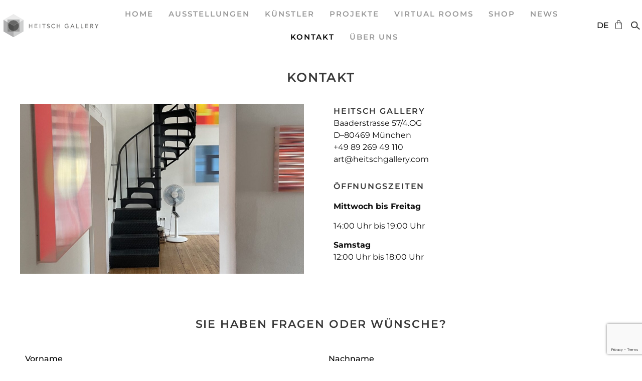

--- FILE ---
content_type: text/html; charset=UTF-8
request_url: https://heitschgalerie.de/kontakt/?kw=%232773
body_size: 21972
content:
<!doctype html>
<html lang="de-DE">
<head>
	<meta charset="UTF-8">
		<meta name="viewport" content="width=device-width, initial-scale=1">
	<link rel="profile" href="https://gmpg.org/xfn/11">
	<title>Kontakt &#8211; Heitsch Gallery &#8211; München</title>
<meta name='robots' content='max-image-preview:large' />
<link rel="alternate" href="https://heitschgalerie.de/kontakt/" hreflang="de" />
<link rel="alternate" href="https://heitschgalerie.de/en/contact/" hreflang="en" />
<link rel="alternate" href="https://heitschgalerie.de/es/contacto/" hreflang="es" />
<link rel="alternate" type="application/rss+xml" title="Heitsch Gallery - München &raquo; Feed" href="https://heitschgalerie.de/feed/" />
<link rel="alternate" type="application/rss+xml" title="Heitsch Gallery - München &raquo; Kommentar-Feed" href="https://heitschgalerie.de/comments/feed/" />
<link rel="alternate" title="oEmbed (JSON)" type="application/json+oembed" href="https://heitschgalerie.de/wp-json/oembed/1.0/embed?url=https%3A%2F%2Fheitschgalerie.de%2Fkontakt%2F" />
<link rel="alternate" title="oEmbed (XML)" type="text/xml+oembed" href="https://heitschgalerie.de/wp-json/oembed/1.0/embed?url=https%3A%2F%2Fheitschgalerie.de%2Fkontakt%2F&#038;format=xml" />
<style id='wp-img-auto-sizes-contain-inline-css' type='text/css'>
img:is([sizes=auto i],[sizes^="auto," i]){contain-intrinsic-size:3000px 1500px}
/*# sourceURL=wp-img-auto-sizes-contain-inline-css */
</style>
<style id='classic-theme-styles-inline-css' type='text/css'>
/*! This file is auto-generated */
.wp-block-button__link{color:#fff;background-color:#32373c;border-radius:9999px;box-shadow:none;text-decoration:none;padding:calc(.667em + 2px) calc(1.333em + 2px);font-size:1.125em}.wp-block-file__button{background:#32373c;color:#fff;text-decoration:none}
/*# sourceURL=/wp-includes/css/classic-themes.min.css */
</style>
<link rel='stylesheet' id='sw-hightlight-css' href='https://heitschgalerie.de/wp-content/plugins/snippets-block/node_modules/highlightjs/styles/androidstudio.css?ver=9.15.6' type='text/css' media='all' />
<link rel='stylesheet' id='snippet-block-block-css' href='https://heitschgalerie.de/wp-content/plugins/snippets-block/assets/css/blocks.css?ver=1.3.0' type='text/css' media='all' />
<link rel='stylesheet' id='jet-engine-frontend-css' href='https://heitschgalerie.de/wp-content/plugins/jet-engine/assets/css/frontend.css?ver=3.7.1.2' type='text/css' media='all' />
<link rel='stylesheet' id='woocommerce-layout-css' href='https://heitschgalerie.de/wp-content/plugins/woocommerce/assets/css/woocommerce-layout.css?ver=9.9.6' type='text/css' media='all' />
<link rel='stylesheet' id='woocommerce-smallscreen-css' href='https://heitschgalerie.de/wp-content/plugins/woocommerce/assets/css/woocommerce-smallscreen.css?ver=9.9.6' type='text/css' media='only screen and (max-width: 768px)' />
<link rel='stylesheet' id='woocommerce-general-css' href='https://heitschgalerie.de/wp-content/plugins/woocommerce/assets/css/woocommerce.css?ver=9.9.6' type='text/css' media='all' />
<style id='woocommerce-inline-inline-css' type='text/css'>
.woocommerce form .form-row .required { visibility: visible; }
/*# sourceURL=woocommerce-inline-inline-css */
</style>
<link rel='stylesheet' id='brands-styles-css' href='https://heitschgalerie.de/wp-content/plugins/woocommerce/assets/css/brands.css?ver=9.9.6' type='text/css' media='all' />
<link rel='stylesheet' id='hello-elementor-css' href='https://heitschgalerie.de/wp-content/themes/hello-elementor/style.min.css?ver=2.5.0' type='text/css' media='all' />
<link rel='stylesheet' id='hello-elementor-theme-style-css' href='https://heitschgalerie.de/wp-content/themes/hello-elementor/theme.min.css?ver=2.5.0' type='text/css' media='all' />
<link rel='stylesheet' id='elementor-frontend-css' href='https://heitschgalerie.de/wp-content/plugins/elementor/assets/css/frontend.min.css?ver=3.29.2' type='text/css' media='all' />
<link rel='stylesheet' id='elementor-post-92-css' href='https://heitschgalerie.de/wp-content/uploads/elementor/css/post-92.css?ver=1751402019' type='text/css' media='all' />
<link rel='stylesheet' id='dflip-style-css' href='https://heitschgalerie.de/wp-content/plugins/3d-flipbook-dflip-lite/assets/css/dflip.min.css?ver=2.3.67' type='text/css' media='all' />
<link rel='stylesheet' id='widget-image-css' href='https://heitschgalerie.de/wp-content/plugins/elementor/assets/css/widget-image.min.css?ver=3.29.2' type='text/css' media='all' />
<link rel='stylesheet' id='widget-nav-menu-css' href='https://heitschgalerie.de/wp-content/plugins/elementor-pro/assets/css/widget-nav-menu.min.css?ver=3.28.3' type='text/css' media='all' />
<link rel='stylesheet' id='widget-woocommerce-menu-cart-css' href='https://heitschgalerie.de/wp-content/plugins/elementor-pro/assets/css/widget-woocommerce-menu-cart.min.css?ver=3.28.3' type='text/css' media='all' />
<link rel='stylesheet' id='e-sticky-css' href='https://heitschgalerie.de/wp-content/plugins/elementor-pro/assets/css/modules/sticky.min.css?ver=3.28.3' type='text/css' media='all' />
<link rel='stylesheet' id='widget-heading-css' href='https://heitschgalerie.de/wp-content/plugins/elementor/assets/css/widget-heading.min.css?ver=3.29.2' type='text/css' media='all' />
<link rel='stylesheet' id='widget-social-icons-css' href='https://heitschgalerie.de/wp-content/plugins/elementor/assets/css/widget-social-icons.min.css?ver=3.29.2' type='text/css' media='all' />
<link rel='stylesheet' id='e-apple-webkit-css' href='https://heitschgalerie.de/wp-content/plugins/elementor/assets/css/conditionals/apple-webkit.min.css?ver=3.29.2' type='text/css' media='all' />
<link rel='stylesheet' id='widget-icon-list-css' href='https://heitschgalerie.de/wp-content/plugins/elementor/assets/css/widget-icon-list.min.css?ver=3.29.2' type='text/css' media='all' />
<link rel='stylesheet' id='e-popup-css' href='https://heitschgalerie.de/wp-content/plugins/elementor-pro/assets/css/conditionals/popup.min.css?ver=3.28.3' type='text/css' media='all' />
<link rel='stylesheet' id='widget-form-css' href='https://heitschgalerie.de/wp-content/plugins/elementor-pro/assets/css/widget-form.min.css?ver=3.28.3' type='text/css' media='all' />
<link rel='stylesheet' id='elementor-icons-css' href='https://heitschgalerie.de/wp-content/plugins/elementor/assets/lib/eicons/css/elementor-icons.min.css?ver=5.40.0' type='text/css' media='all' />
<link rel='stylesheet' id='cpel-language-switcher-css' href='https://heitschgalerie.de/wp-content/plugins/connect-polylang-elementor/assets/css/language-switcher.min.css?ver=2.5.5' type='text/css' media='all' />
<link rel='stylesheet' id='jet-tabs-frontend-css' href='https://heitschgalerie.de/wp-content/plugins/jet-tabs/assets/css/jet-tabs-frontend.css?ver=2.2.9.1' type='text/css' media='all' />
<link rel='stylesheet' id='elementor-post-9318-css' href='https://heitschgalerie.de/wp-content/uploads/elementor/css/post-9318.css?ver=1751402604' type='text/css' media='all' />
<link rel='stylesheet' id='elementor-post-580-css' href='https://heitschgalerie.de/wp-content/uploads/elementor/css/post-580.css?ver=1751402021' type='text/css' media='all' />
<link rel='stylesheet' id='jet-woo-builder-css' href='https://heitschgalerie.de/wp-content/plugins/jet-woo-builder/assets/css/frontend.css?ver=2.1.20.1' type='text/css' media='all' />
<style id='jet-woo-builder-inline-css' type='text/css'>
@font-face {
				font-family: "WooCommerce";
				font-weight: normal;
				font-style: normal;
				src: url("https://heitschgalerie.de/wp-content/plugins/woocommerce/assets/fonts/WooCommerce.eot");
				src: url("https://heitschgalerie.de/wp-content/plugins/woocommerce/assets/fonts/WooCommerce.eot?#iefix") format("embedded-opentype"),
					 url("https://heitschgalerie.de/wp-content/plugins/woocommerce/assets/fonts/WooCommerce.woff") format("woff"),
					 url("https://heitschgalerie.de/wp-content/plugins/woocommerce/assets/fonts/WooCommerce.ttf") format("truetype"),
					 url("https://heitschgalerie.de/wp-content/plugins/woocommerce/assets/fonts/WooCommerce.svg#WooCommerce") format("svg");
			}
/*# sourceURL=jet-woo-builder-inline-css */
</style>
<link rel='stylesheet' id='elementor-icons-shared-0-css' href='https://heitschgalerie.de/wp-content/plugins/elementor/assets/lib/font-awesome/css/fontawesome.min.css?ver=5.15.3' type='text/css' media='all' />
<link rel='stylesheet' id='elementor-icons-fa-solid-css' href='https://heitschgalerie.de/wp-content/plugins/elementor/assets/lib/font-awesome/css/solid.min.css?ver=5.15.3' type='text/css' media='all' />
<link rel='stylesheet' id='swiper-css' href='https://heitschgalerie.de/wp-content/plugins/elementor/assets/lib/swiper/v8/css/swiper.min.css?ver=8.4.5' type='text/css' media='all' />
<link rel='stylesheet' id='e-swiper-css' href='https://heitschgalerie.de/wp-content/plugins/elementor/assets/css/conditionals/e-swiper.min.css?ver=3.29.2' type='text/css' media='all' />
<link rel='stylesheet' id='jet-woo-builder-frontend-font-css' href='https://heitschgalerie.de/wp-content/plugins/jet-woo-builder/assets/css/lib/jetwoobuilder-frontend-font/css/jetwoobuilder-frontend-font.css?ver=2.1.20.1' type='text/css' media='all' />
<link rel='stylesheet' id='elementor-post-672-css' href='https://heitschgalerie.de/wp-content/uploads/elementor/css/post-672.css?ver=1751402022' type='text/css' media='all' />
<link rel='stylesheet' id='elementor-post-9463-css' href='https://heitschgalerie.de/wp-content/uploads/elementor/css/post-9463.css?ver=1751402025' type='text/css' media='all' />
<link rel='stylesheet' id='elementor-post-9336-css' href='https://heitschgalerie.de/wp-content/uploads/elementor/css/post-9336.css?ver=1751402025' type='text/css' media='all' />
<link rel='stylesheet' id='elementor-post-3964-css' href='https://heitschgalerie.de/wp-content/uploads/elementor/css/post-3964.css?ver=1751402025' type='text/css' media='all' />
<link rel='stylesheet' id='jquery-chosen-css' href='https://heitschgalerie.de/wp-content/plugins/jet-search/assets/lib/chosen/chosen.min.css?ver=1.8.7' type='text/css' media='all' />
<link rel='stylesheet' id='jet-search-css' href='https://heitschgalerie.de/wp-content/plugins/jet-search/assets/css/jet-search.css?ver=3.5.10.1' type='text/css' media='all' />
<link rel='stylesheet' id='elementor-gf-local-montserrat-css' href='//heitschgalerie.de/wp-content/uploads/omgf/elementor-gf-local-montserrat/elementor-gf-local-montserrat.css?ver=1655982505' type='text/css' media='all' />
<link rel='stylesheet' id='elementor-gf-local-roboto-css' href='//heitschgalerie.de/wp-content/uploads/omgf/elementor-gf-local-roboto/elementor-gf-local-roboto.css?ver=1655982505' type='text/css' media='all' />
<link rel='stylesheet' id='elementor-icons-fa-brands-css' href='https://heitschgalerie.de/wp-content/plugins/elementor/assets/lib/font-awesome/css/brands.min.css?ver=5.15.3' type='text/css' media='all' />
<script type="text/javascript" src="https://heitschgalerie.de/wp-includes/js/jquery/jquery.min.js?ver=3.7.1" id="jquery-core-js"></script>
<script type="text/javascript" src="https://heitschgalerie.de/wp-includes/js/jquery/jquery-migrate.min.js?ver=3.4.1" id="jquery-migrate-js"></script>
<script type="text/javascript" id="mcafw-scripts-js-extra">
/* <![CDATA[ */
var mcafw_object = {"product_id":"0"};
//# sourceURL=mcafw-scripts-js-extra
/* ]]> */
</script>
<script type="text/javascript" src="https://heitschgalerie.de/wp-content/plugins/add-to-cart-ajax-for-hello-elementor/js/scripts.js?ver=6.9" id="mcafw-scripts-js"></script>
<script type="text/javascript" src="https://heitschgalerie.de/wp-content/plugins/woocommerce/assets/js/jquery-blockui/jquery.blockUI.min.js?ver=2.7.0-wc.9.9.6" id="jquery-blockui-js" defer="defer" data-wp-strategy="defer"></script>
<script type="text/javascript" id="wc-add-to-cart-js-extra">
/* <![CDATA[ */
var wc_add_to_cart_params = {"ajax_url":"/wp-admin/admin-ajax.php","wc_ajax_url":"/kontakt/?kw=%232773&wc-ajax=%%endpoint%%","i18n_view_cart":"Warenkorb anzeigen","cart_url":"https://heitschgalerie.de/warenkorb/","is_cart":"","cart_redirect_after_add":"no"};
//# sourceURL=wc-add-to-cart-js-extra
/* ]]> */
</script>
<script type="text/javascript" src="https://heitschgalerie.de/wp-content/plugins/woocommerce/assets/js/frontend/add-to-cart.min.js?ver=9.9.6" id="wc-add-to-cart-js" defer="defer" data-wp-strategy="defer"></script>
<script type="text/javascript" src="https://heitschgalerie.de/wp-content/plugins/woocommerce/assets/js/js-cookie/js.cookie.min.js?ver=2.1.4-wc.9.9.6" id="js-cookie-js" defer="defer" data-wp-strategy="defer"></script>
<script type="text/javascript" id="woocommerce-js-extra">
/* <![CDATA[ */
var woocommerce_params = {"ajax_url":"/wp-admin/admin-ajax.php","wc_ajax_url":"/kontakt/?kw=%232773&wc-ajax=%%endpoint%%","i18n_password_show":"Passwort anzeigen","i18n_password_hide":"Passwort verbergen"};
//# sourceURL=woocommerce-js-extra
/* ]]> */
</script>
<script type="text/javascript" src="https://heitschgalerie.de/wp-content/plugins/woocommerce/assets/js/frontend/woocommerce.min.js?ver=9.9.6" id="woocommerce-js" defer="defer" data-wp-strategy="defer"></script>
<link rel="https://api.w.org/" href="https://heitschgalerie.de/wp-json/" /><link rel="alternate" title="JSON" type="application/json" href="https://heitschgalerie.de/wp-json/wp/v2/pages/9318" /><link rel="EditURI" type="application/rsd+xml" title="RSD" href="https://heitschgalerie.de/xmlrpc.php?rsd" />
<meta name="generator" content="WordPress 6.9" />
<meta name="generator" content="WooCommerce 9.9.6" />
<link rel="canonical" href="https://heitschgalerie.de/kontakt/" />
<link rel='shortlink' href='https://heitschgalerie.de/?p=9318' />
	<style type="text/css">
		
		.woocommerce-mini-cart.cart.woocommerce-cart-form__contents span.quantity{
			display:block;
		}
		
	</style>
    <script type="text/javascript" language="javascript">
		jQuery(document).ready(function($){
			
			if($('body.product-template-default form.cart').length>0){
				
				var ajax_request_sent = false;
				
				$('body.product-template-default div.pc_configurator_form button.configurator-add-to-cart').off('click');
							
				$('body.product-template-default form.cart').on('click', 'button.single_add_to_cart_button:not(.disabled)', function (e){
					e.preventDefault();
					
					var form = $('body.product-template-default form.cart');
					setTimeout(function(){
						mcafw_ds_mini_cart_action(form);
					}, 1000);
					
				});
				$('body.product-template-default div.pc_configurator_form').on('click', 'button.configurator-add-to-cart:not(.disabled)', function (e){					
					e.preventDefault();
					var cart_form = $(this).parent().find('form.cart');							
					setTimeout(function(){
						if(mcafw_object.product_id>0){
							var errors = wp.hooks.applyFilters( 'PC.fe.validate_configuration', PC.fe.errors );
							
							if ( errors.length ) {
								
							}else{
								mcafw_ds_mini_cart_action(cart_form);
							}
						}
					}, 1000);		
					
				});


					
				$('body.product-template-default form.cart').on('submit', function(){
					
					var cart_form = $(this).parent().find('form.cart');
				
					if(cart_form.find('input[name="pc_configurator_data"]').length>0){						
						return false;
					}else{
						return true;
					}
				});
				
				
				
				function mcafw_ds_mini_cart_action(form){	
					
					if(ajax_request_sent){
						return;
					}
					ajax_request_sent = true;
				
					$.blockUI({message:''});
					
					if(form.find('input[name="product_id"]').length==0 && form.find('button[name="add-to-cart"]').length>0){
						form.append('<input type="hidden" name="product_id" value="'+form.find('button[name="add-to-cart"]').val()+'" />');
					}
					
					var data = {
						'action': 'mcafw_ds_mini_cart_action',
						'serialized': form.serialize(),						
						'pc_configurator_data': form.find('input[name="pc_configurator_data"]').val(),				
						'mcafw_ds_ajax_submission':true
					};
			
					
					$.post("https://heitschgalerie.de/wp-admin/admin-ajax.php", data, function (result)
					{
						//result = $.parseJSON(result);
						
						ajax_request_sent = false;	
						
						$.unblockUI();
						
						
						$(document.body).trigger('wc_fragment_refresh');
						
						setTimeout(function(){							
							if($('#elementor-menu-cart__toggle_button').length>0){
								$('#elementor-menu-cart__toggle_button').click();
							}
							$.unblockUI();
						}, 800);
												
						if($('.elementor-widget-woocommerce-menu-cart').length>0){
							$('.elementor-widget-woocommerce-menu-cart').addClass('elementor-menu-cart--shown');
						}
						
						
						
						/*
						var resp = result.resp;
						var updated_item = '';
					
						
						
						$.each(resp, function(i, v){
							
							var varitions = '';
							
							if(v.is_configurator_data=='true'){
								
								variations = '<dl class="variation"><dt class="variation-Configuration">Configuration:</dt><dd class="variation-Configuration">';
			
								$.each(v.variations, function(j, k){
									variations += '<div><strong>'+k.layer_name+'</strong><span class="semicol">:</span> <span class="choice-thumb"><img src="'+k.image+'" alt=""></span> '+k.name+'</div>';
								});
			
								variations += '</dd></dl>';
							
							}
							
							
							updated_item += '<div class="elementor-menu-cart__product woocommerce-cart-form__cart-item cart_item"><div class="elementor-menu-cart__product-image product-thumbnail"><a href="'+v.url+'"><img fetchpriority="high" src="'+v.image+'" class="attachment-woocommerce_thumbnail size-woocommerce_thumbnail" alt="" width="272" height="300"></a></div><div class="elementor-menu-cart__product-name product-name" data-title="Product"><a href="'+v.url+'">'+v.name+'</a>'+(v.is_configurator_data=='true'?variations:'')+'</div><div class="elementor-menu-cart__product-price product-price" data-title="Price"><span class="quantity"><span class="product-quantity">'+v.quantity+' ×</span> <span class="woocommerce-Price-amount amount"><bdi><span class="woocommerce-Price-currencySymbol">'+result.symbol+'</span>'+v.price+'</bdi></span></span></div><div class="elementor-menu-cart__product-remove product-remove"><a data-gtm4wp_product_id="'+v.product_id+'" data-gtm4wp_product_name="'+v.name+'" data-gtm4wp_product_price="'+v.price+'" data-gtm4wp_product_cat="" data-gtm4wp_product_url="'+v.url+'" data-gtm4wp_product_variant="'+v.variation_id+'" data-gtm4wp_product_stocklevel="+v.stock+" data-gtm4wp_product_brand="" href="'+v.remove_url+'" class="elementor_remove_from_cart_button" aria-label="" data-product_id="'+v.product_id+'" data-cart_item_key="'+i+'" data-product_sku="'+v.sku+'"></a><a href="'+v.remove_url+'" class="remove_from_cart_button" aria-label="" data-product_id="'+v.product_id+'" data-cart_item_key="'+i+'" data-product_sku="'+v.sku+'"></a> </div></div>';
							
							varitions = '&nbsp;';
							
        					//window.wooptpmDataLayer.cartItemKeys = window.wooptpmDataLayer.cartItemKeys || {};
							//window.wooptpmDataLayer.cartItemKeys["i"] = {"product_id":v.product_id,"variation_id":v.variation_id};
				        });
        
		
        				$('div.elementor-menu-cart__container div.widget_shopping_cart_content').html('<div class="elementor-menu-cart__products woocommerce-mini-cart cart woocommerce-cart-form__contents">'+updated_item+'</div><div class="elementor-menu-cart__subtotal"><strong>Subtotal:</strong> <span class="woocommerce-Price-amount amount"><bdi><span class="woocommerce-Price-currencySymbol">'+result.symbol+'</span>'+result.cart_total+'</bdi></span></div><div class="elementor-menu-cart__footer-buttons"><a href="'+result.cart_url+'" class="elementor-button elementor-button--view-cart elementor-size-md"><span class="elementor-button-text">View cart</span></a><a href="'+result.checkout_url+'" class="elementor-button elementor-button--checkout elementor-size-md"><span class="elementor-button-text">Kasse</span></a>	</div>');
						
						$('span.elementor-button-icon').attr('data-counter', result.total_qty);
						
						*/
						
					});
					
					/*$('body').on('click', '.elementor-menu-cart__close-button', function(){
						$('.elementor-widget-woocommerce-menu-cart').removeClass('elementor-menu-cart--shown');
					});*/
				};
			
			}
			
			

		});
		
				
	</script>    
	<noscript><style>.woocommerce-product-gallery{ opacity: 1 !important; }</style></noscript>
	<meta name="generator" content="Elementor 3.29.2; features: additional_custom_breakpoints, e_local_google_fonts; settings: css_print_method-external, google_font-enabled, font_display-auto">
			<style>
				.e-con.e-parent:nth-of-type(n+4):not(.e-lazyloaded):not(.e-no-lazyload),
				.e-con.e-parent:nth-of-type(n+4):not(.e-lazyloaded):not(.e-no-lazyload) * {
					background-image: none !important;
				}
				@media screen and (max-height: 1024px) {
					.e-con.e-parent:nth-of-type(n+3):not(.e-lazyloaded):not(.e-no-lazyload),
					.e-con.e-parent:nth-of-type(n+3):not(.e-lazyloaded):not(.e-no-lazyload) * {
						background-image: none !important;
					}
				}
				@media screen and (max-height: 640px) {
					.e-con.e-parent:nth-of-type(n+2):not(.e-lazyloaded):not(.e-no-lazyload),
					.e-con.e-parent:nth-of-type(n+2):not(.e-lazyloaded):not(.e-no-lazyload) * {
						background-image: none !important;
					}
				}
			</style>
			<link rel="icon" href="https://heitschgalerie.de/wp-content/uploads/2022/06/cropped-logo-heitsch-32x32.png" sizes="32x32" />
<link rel="icon" href="https://heitschgalerie.de/wp-content/uploads/2022/06/cropped-logo-heitsch-192x192.png" sizes="192x192" />
<link rel="apple-touch-icon" href="https://heitschgalerie.de/wp-content/uploads/2022/06/cropped-logo-heitsch-180x180.png" />
<meta name="msapplication-TileImage" content="https://heitschgalerie.de/wp-content/uploads/2022/06/cropped-logo-heitsch-270x270.png" />
		<style type="text/css" id="wp-custom-css">
			.ll_abschnitt_time {
    display: grid;
    grid-template-columns: 1fr 1fr;
}
.filter_hidden:not(.shown) {
	display:none;
}
.show_hide_filter  {
	cursor:pointer;
	width:auto;
	display:inline-block;
	position:relative;
	padding-right:40px!important;
	padding-top:15px;
	padding-bottom:15px;
	border: 1px solid transparent;
	padding-left:10px;
	margin-left:0px;
	
}
.show_hide_filter.shown {
	border: 1px solid black;
	border-bottom-color:white!important;
	z-index:201;
}
.show_hide_filter:after {
	position:absolute;
	right:10px;
	top:20px;

	    width: 0; 
    height: 0; 
    border-left: 5px solid transparent;
    border-right: 5px solid transparent;

    border-top: 10px solid black;
	content:'';
	z-index:201;
}

.filter_hidden.shown {
		width: 100%;
  min-width:300px;
    top: 49px;
	
	left:0px;
    background: white;
    padding-right: 20px;
    padding-bottom: 10px;
	padding-left:20px;
	padding-top:15px;
    border: 1px solid black;
	    position: absolute;
    z-index: 200;
}



.kuenstler_image_aus {
    display: grid;
    grid-template-columns: 1fr 1fr;
    gap: 40px;
    margin-bottom: 50px;
}

.kuenstler_image_aus img {
    display: block;
}

.kuenstler_image_aus {}
#searchform {
	display:none;
}

button#place_order {
    font-family: 'Montserrat';
    color: white;
    font-weight: 500;
    background: black;
    border-radius: 0px!important;
}

a.checkout-button.button.alt.wc-forward {
    font-family: 'Montserrat';
    color: white;
    font-weight: 500;
    background: black;
    border-radius: 0px!important;
}
.jet-smart-filters-checkboxes + .apply-filters {
	display:none;
}
.ll_group_title {
	cursor:pointer;
}		</style>
		<link rel='stylesheet' id='wc-blocks-style-css' href='https://heitschgalerie.de/wp-content/plugins/woocommerce/assets/client/blocks/wc-blocks.css?ver=wc-9.9.6' type='text/css' media='all' />
<style id='global-styles-inline-css' type='text/css'>
:root{--wp--preset--aspect-ratio--square: 1;--wp--preset--aspect-ratio--4-3: 4/3;--wp--preset--aspect-ratio--3-4: 3/4;--wp--preset--aspect-ratio--3-2: 3/2;--wp--preset--aspect-ratio--2-3: 2/3;--wp--preset--aspect-ratio--16-9: 16/9;--wp--preset--aspect-ratio--9-16: 9/16;--wp--preset--color--black: #000000;--wp--preset--color--cyan-bluish-gray: #abb8c3;--wp--preset--color--white: #ffffff;--wp--preset--color--pale-pink: #f78da7;--wp--preset--color--vivid-red: #cf2e2e;--wp--preset--color--luminous-vivid-orange: #ff6900;--wp--preset--color--luminous-vivid-amber: #fcb900;--wp--preset--color--light-green-cyan: #7bdcb5;--wp--preset--color--vivid-green-cyan: #00d084;--wp--preset--color--pale-cyan-blue: #8ed1fc;--wp--preset--color--vivid-cyan-blue: #0693e3;--wp--preset--color--vivid-purple: #9b51e0;--wp--preset--gradient--vivid-cyan-blue-to-vivid-purple: linear-gradient(135deg,rgb(6,147,227) 0%,rgb(155,81,224) 100%);--wp--preset--gradient--light-green-cyan-to-vivid-green-cyan: linear-gradient(135deg,rgb(122,220,180) 0%,rgb(0,208,130) 100%);--wp--preset--gradient--luminous-vivid-amber-to-luminous-vivid-orange: linear-gradient(135deg,rgb(252,185,0) 0%,rgb(255,105,0) 100%);--wp--preset--gradient--luminous-vivid-orange-to-vivid-red: linear-gradient(135deg,rgb(255,105,0) 0%,rgb(207,46,46) 100%);--wp--preset--gradient--very-light-gray-to-cyan-bluish-gray: linear-gradient(135deg,rgb(238,238,238) 0%,rgb(169,184,195) 100%);--wp--preset--gradient--cool-to-warm-spectrum: linear-gradient(135deg,rgb(74,234,220) 0%,rgb(151,120,209) 20%,rgb(207,42,186) 40%,rgb(238,44,130) 60%,rgb(251,105,98) 80%,rgb(254,248,76) 100%);--wp--preset--gradient--blush-light-purple: linear-gradient(135deg,rgb(255,206,236) 0%,rgb(152,150,240) 100%);--wp--preset--gradient--blush-bordeaux: linear-gradient(135deg,rgb(254,205,165) 0%,rgb(254,45,45) 50%,rgb(107,0,62) 100%);--wp--preset--gradient--luminous-dusk: linear-gradient(135deg,rgb(255,203,112) 0%,rgb(199,81,192) 50%,rgb(65,88,208) 100%);--wp--preset--gradient--pale-ocean: linear-gradient(135deg,rgb(255,245,203) 0%,rgb(182,227,212) 50%,rgb(51,167,181) 100%);--wp--preset--gradient--electric-grass: linear-gradient(135deg,rgb(202,248,128) 0%,rgb(113,206,126) 100%);--wp--preset--gradient--midnight: linear-gradient(135deg,rgb(2,3,129) 0%,rgb(40,116,252) 100%);--wp--preset--font-size--small: 13px;--wp--preset--font-size--medium: 20px;--wp--preset--font-size--large: 36px;--wp--preset--font-size--x-large: 42px;--wp--preset--spacing--20: 0.44rem;--wp--preset--spacing--30: 0.67rem;--wp--preset--spacing--40: 1rem;--wp--preset--spacing--50: 1.5rem;--wp--preset--spacing--60: 2.25rem;--wp--preset--spacing--70: 3.38rem;--wp--preset--spacing--80: 5.06rem;--wp--preset--shadow--natural: 6px 6px 9px rgba(0, 0, 0, 0.2);--wp--preset--shadow--deep: 12px 12px 50px rgba(0, 0, 0, 0.4);--wp--preset--shadow--sharp: 6px 6px 0px rgba(0, 0, 0, 0.2);--wp--preset--shadow--outlined: 6px 6px 0px -3px rgb(255, 255, 255), 6px 6px rgb(0, 0, 0);--wp--preset--shadow--crisp: 6px 6px 0px rgb(0, 0, 0);}:where(.is-layout-flex){gap: 0.5em;}:where(.is-layout-grid){gap: 0.5em;}body .is-layout-flex{display: flex;}.is-layout-flex{flex-wrap: wrap;align-items: center;}.is-layout-flex > :is(*, div){margin: 0;}body .is-layout-grid{display: grid;}.is-layout-grid > :is(*, div){margin: 0;}:where(.wp-block-columns.is-layout-flex){gap: 2em;}:where(.wp-block-columns.is-layout-grid){gap: 2em;}:where(.wp-block-post-template.is-layout-flex){gap: 1.25em;}:where(.wp-block-post-template.is-layout-grid){gap: 1.25em;}.has-black-color{color: var(--wp--preset--color--black) !important;}.has-cyan-bluish-gray-color{color: var(--wp--preset--color--cyan-bluish-gray) !important;}.has-white-color{color: var(--wp--preset--color--white) !important;}.has-pale-pink-color{color: var(--wp--preset--color--pale-pink) !important;}.has-vivid-red-color{color: var(--wp--preset--color--vivid-red) !important;}.has-luminous-vivid-orange-color{color: var(--wp--preset--color--luminous-vivid-orange) !important;}.has-luminous-vivid-amber-color{color: var(--wp--preset--color--luminous-vivid-amber) !important;}.has-light-green-cyan-color{color: var(--wp--preset--color--light-green-cyan) !important;}.has-vivid-green-cyan-color{color: var(--wp--preset--color--vivid-green-cyan) !important;}.has-pale-cyan-blue-color{color: var(--wp--preset--color--pale-cyan-blue) !important;}.has-vivid-cyan-blue-color{color: var(--wp--preset--color--vivid-cyan-blue) !important;}.has-vivid-purple-color{color: var(--wp--preset--color--vivid-purple) !important;}.has-black-background-color{background-color: var(--wp--preset--color--black) !important;}.has-cyan-bluish-gray-background-color{background-color: var(--wp--preset--color--cyan-bluish-gray) !important;}.has-white-background-color{background-color: var(--wp--preset--color--white) !important;}.has-pale-pink-background-color{background-color: var(--wp--preset--color--pale-pink) !important;}.has-vivid-red-background-color{background-color: var(--wp--preset--color--vivid-red) !important;}.has-luminous-vivid-orange-background-color{background-color: var(--wp--preset--color--luminous-vivid-orange) !important;}.has-luminous-vivid-amber-background-color{background-color: var(--wp--preset--color--luminous-vivid-amber) !important;}.has-light-green-cyan-background-color{background-color: var(--wp--preset--color--light-green-cyan) !important;}.has-vivid-green-cyan-background-color{background-color: var(--wp--preset--color--vivid-green-cyan) !important;}.has-pale-cyan-blue-background-color{background-color: var(--wp--preset--color--pale-cyan-blue) !important;}.has-vivid-cyan-blue-background-color{background-color: var(--wp--preset--color--vivid-cyan-blue) !important;}.has-vivid-purple-background-color{background-color: var(--wp--preset--color--vivid-purple) !important;}.has-black-border-color{border-color: var(--wp--preset--color--black) !important;}.has-cyan-bluish-gray-border-color{border-color: var(--wp--preset--color--cyan-bluish-gray) !important;}.has-white-border-color{border-color: var(--wp--preset--color--white) !important;}.has-pale-pink-border-color{border-color: var(--wp--preset--color--pale-pink) !important;}.has-vivid-red-border-color{border-color: var(--wp--preset--color--vivid-red) !important;}.has-luminous-vivid-orange-border-color{border-color: var(--wp--preset--color--luminous-vivid-orange) !important;}.has-luminous-vivid-amber-border-color{border-color: var(--wp--preset--color--luminous-vivid-amber) !important;}.has-light-green-cyan-border-color{border-color: var(--wp--preset--color--light-green-cyan) !important;}.has-vivid-green-cyan-border-color{border-color: var(--wp--preset--color--vivid-green-cyan) !important;}.has-pale-cyan-blue-border-color{border-color: var(--wp--preset--color--pale-cyan-blue) !important;}.has-vivid-cyan-blue-border-color{border-color: var(--wp--preset--color--vivid-cyan-blue) !important;}.has-vivid-purple-border-color{border-color: var(--wp--preset--color--vivid-purple) !important;}.has-vivid-cyan-blue-to-vivid-purple-gradient-background{background: var(--wp--preset--gradient--vivid-cyan-blue-to-vivid-purple) !important;}.has-light-green-cyan-to-vivid-green-cyan-gradient-background{background: var(--wp--preset--gradient--light-green-cyan-to-vivid-green-cyan) !important;}.has-luminous-vivid-amber-to-luminous-vivid-orange-gradient-background{background: var(--wp--preset--gradient--luminous-vivid-amber-to-luminous-vivid-orange) !important;}.has-luminous-vivid-orange-to-vivid-red-gradient-background{background: var(--wp--preset--gradient--luminous-vivid-orange-to-vivid-red) !important;}.has-very-light-gray-to-cyan-bluish-gray-gradient-background{background: var(--wp--preset--gradient--very-light-gray-to-cyan-bluish-gray) !important;}.has-cool-to-warm-spectrum-gradient-background{background: var(--wp--preset--gradient--cool-to-warm-spectrum) !important;}.has-blush-light-purple-gradient-background{background: var(--wp--preset--gradient--blush-light-purple) !important;}.has-blush-bordeaux-gradient-background{background: var(--wp--preset--gradient--blush-bordeaux) !important;}.has-luminous-dusk-gradient-background{background: var(--wp--preset--gradient--luminous-dusk) !important;}.has-pale-ocean-gradient-background{background: var(--wp--preset--gradient--pale-ocean) !important;}.has-electric-grass-gradient-background{background: var(--wp--preset--gradient--electric-grass) !important;}.has-midnight-gradient-background{background: var(--wp--preset--gradient--midnight) !important;}.has-small-font-size{font-size: var(--wp--preset--font-size--small) !important;}.has-medium-font-size{font-size: var(--wp--preset--font-size--medium) !important;}.has-large-font-size{font-size: var(--wp--preset--font-size--large) !important;}.has-x-large-font-size{font-size: var(--wp--preset--font-size--x-large) !important;}
/*# sourceURL=global-styles-inline-css */
</style>
<link rel='stylesheet' id='jet-elements-css' href='https://heitschgalerie.de/wp-content/plugins/jet-elements/assets/css/jet-elements.css?ver=2.7.8' type='text/css' media='all' />
</head>
<body class="wp-singular page-template-default page page-id-9318 wp-custom-logo wp-theme-hello-elementor theme-hello-elementor woocommerce-no-js elementor-default elementor-kit-92 elementor-page elementor-page-9318">

		<div data-elementor-type="header" data-elementor-id="580" class="elementor elementor-580 elementor-location-header" data-elementor-post-type="elementor_library">
					<section class="elementor-section elementor-top-section elementor-element elementor-element-67d51f8 elementor-section-boxed elementor-section-height-default elementor-section-height-default" data-id="67d51f8" data-element_type="section" data-settings="{&quot;jet_parallax_layout_list&quot;:[],&quot;background_background&quot;:&quot;classic&quot;,&quot;sticky&quot;:&quot;top&quot;,&quot;sticky_on&quot;:[&quot;desktop&quot;,&quot;tablet&quot;,&quot;mobile&quot;],&quot;sticky_offset&quot;:0,&quot;sticky_effects_offset&quot;:0,&quot;sticky_anchor_link_offset&quot;:0}">
						<div class="elementor-container elementor-column-gap-default">
					<div class="elementor-column elementor-col-33 elementor-top-column elementor-element elementor-element-a2fa9da" data-id="a2fa9da" data-element_type="column">
			<div class="elementor-widget-wrap elementor-element-populated">
						<div class="elementor-element elementor-element-be3a669 elementor-widget elementor-widget-theme-site-logo elementor-widget-image" data-id="be3a669" data-element_type="widget" data-widget_type="theme-site-logo.default">
				<div class="elementor-widget-container">
											<a href="https://heitschgalerie.de">
			<img width="255" height="62" src="https://heitschgalerie.de/wp-content/uploads/2022/12/heitsch_logo_2_rgb_03.svg" class="attachment-full size-full wp-image-9187" alt="" />				</a>
											</div>
				</div>
					</div>
		</div>
				<div class="elementor-column elementor-col-33 elementor-top-column elementor-element elementor-element-313d34b" data-id="313d34b" data-element_type="column">
			<div class="elementor-widget-wrap elementor-element-populated">
						<div class="elementor-element elementor-element-eaafc22 elementor-nav-menu__align-center elementor-nav-menu--stretch elementor-nav-menu--dropdown-tablet elementor-nav-menu__text-align-aside elementor-nav-menu--toggle elementor-nav-menu--burger elementor-widget elementor-widget-nav-menu" data-id="eaafc22" data-element_type="widget" data-settings="{&quot;full_width&quot;:&quot;stretch&quot;,&quot;layout&quot;:&quot;horizontal&quot;,&quot;submenu_icon&quot;:{&quot;value&quot;:&quot;&lt;i class=\&quot;fas fa-caret-down\&quot;&gt;&lt;\/i&gt;&quot;,&quot;library&quot;:&quot;fa-solid&quot;},&quot;toggle&quot;:&quot;burger&quot;}" data-widget_type="nav-menu.default">
				<div class="elementor-widget-container">
								<nav aria-label="Menu" class="elementor-nav-menu--main elementor-nav-menu__container elementor-nav-menu--layout-horizontal e--pointer-none">
				<ul id="menu-1-eaafc22" class="elementor-nav-menu"><li class="menu-item menu-item-type-custom menu-item-object-custom menu-item-357 "><a href="/" class="elementor-item">Home</a></li>
<li class="menu-item menu-item-type-custom menu-item-object-custom menu-item-651 "><a href="/ausstellung/" class="elementor-item">Ausstellungen</a></li>
<li class="menu-item menu-item-type-post_type_archive menu-item-object-kuenstler menu-item-9369 "><a href="https://heitschgalerie.de/kuenstler/" class="elementor-item">Künstler</a></li>
<li class="menu-item menu-item-type-post_type_archive menu-item-object-projekte menu-item-12494 "><a href="https://heitschgalerie.de/projekte/" class="elementor-item">Projekte</a></li>
<li class="menu-item menu-item-type-custom menu-item-object-custom menu-item-4009 "><a href="/virtualroom/" class="elementor-item">Virtual Rooms</a></li>
<li class="menu-item menu-item-type-post_type menu-item-object-page menu-item-13193 "><a href="https://heitschgalerie.de/heitschshop/" class="elementor-item">SHOP</a></li>
<li class="menu-item menu-item-type-custom menu-item-object-custom menu-item-806 "><a href="/news" class="elementor-item">News</a></li>
<li class="menu-item menu-item-type-post_type menu-item-object-page current-menu-item page_item page-item-9318 current_page_item menu-item-9335 "><a href="https://heitschgalerie.de/kontakt/" aria-current="page" class="elementor-item elementor-item-active">Kontakt</a></li>
<li class="menu-item menu-item-type-post_type menu-item-object-page menu-item-359 "><a href="https://heitschgalerie.de/about/" class="elementor-item">Über uns</a></li>
</ul>			</nav>
					<div class="elementor-menu-toggle" role="button" tabindex="0" aria-label="Menu Toggle" aria-expanded="false">
			<i aria-hidden="true" role="presentation" class="elementor-menu-toggle__icon--open eicon-menu-bar"></i><i aria-hidden="true" role="presentation" class="elementor-menu-toggle__icon--close eicon-close"></i>		</div>
					<nav class="elementor-nav-menu--dropdown elementor-nav-menu__container" aria-hidden="true">
				<ul id="menu-2-eaafc22" class="elementor-nav-menu"><li class="menu-item menu-item-type-custom menu-item-object-custom menu-item-357 "><a href="/" class="elementor-item" tabindex="-1">Home</a></li>
<li class="menu-item menu-item-type-custom menu-item-object-custom menu-item-651 "><a href="/ausstellung/" class="elementor-item" tabindex="-1">Ausstellungen</a></li>
<li class="menu-item menu-item-type-post_type_archive menu-item-object-kuenstler menu-item-9369 "><a href="https://heitschgalerie.de/kuenstler/" class="elementor-item" tabindex="-1">Künstler</a></li>
<li class="menu-item menu-item-type-post_type_archive menu-item-object-projekte menu-item-12494 "><a href="https://heitschgalerie.de/projekte/" class="elementor-item" tabindex="-1">Projekte</a></li>
<li class="menu-item menu-item-type-custom menu-item-object-custom menu-item-4009 "><a href="/virtualroom/" class="elementor-item" tabindex="-1">Virtual Rooms</a></li>
<li class="menu-item menu-item-type-post_type menu-item-object-page menu-item-13193 "><a href="https://heitschgalerie.de/heitschshop/" class="elementor-item" tabindex="-1">SHOP</a></li>
<li class="menu-item menu-item-type-custom menu-item-object-custom menu-item-806 "><a href="/news" class="elementor-item" tabindex="-1">News</a></li>
<li class="menu-item menu-item-type-post_type menu-item-object-page current-menu-item page_item page-item-9318 current_page_item menu-item-9335 "><a href="https://heitschgalerie.de/kontakt/" aria-current="page" class="elementor-item elementor-item-active" tabindex="-1">Kontakt</a></li>
<li class="menu-item menu-item-type-post_type menu-item-object-page menu-item-359 "><a href="https://heitschgalerie.de/about/" class="elementor-item" tabindex="-1">Über uns</a></li>
</ul>			</nav>
						</div>
				</div>
					</div>
		</div>
				<div class="elementor-column elementor-col-33 elementor-top-column elementor-element elementor-element-7f82c7b" data-id="7f82c7b" data-element_type="column">
			<div class="elementor-widget-wrap elementor-element-populated">
						<div style="--langs:2" class="elementor-element elementor-element-df80a3b cpel-switcher--layout-dropdown elementor-widget__width-auto cpel-switcher--drop-on-click cpel-switcher--drop-to-down elementor-widget elementor-widget-polylang-language-switcher" data-id="df80a3b" data-element_type="widget" data-widget_type="polylang-language-switcher.default">
				<div class="elementor-widget-container">
					<nav class="cpel-switcher__nav"><div class="cpel-switcher__toggle cpel-switcher__lang" onclick="this.classList.toggle('cpel-switcher__toggle--on')"><a lang="de-DE" hreflang="de-DE" href="https://heitschgalerie.de/kontakt/"><span class="cpel-switcher__code">DE</span><i class="cpel-switcher__icon fas fa-caret-down" aria-hidden="true"></i></a></div><ul class="cpel-switcher__list"><li class="cpel-switcher__lang"><a lang="en-GB" hreflang="en-GB" href="https://heitschgalerie.de/en/contact/"><span class="cpel-switcher__code">EN</span></a></li><li class="cpel-switcher__lang"><a lang="es-ES" hreflang="es-ES" href="https://heitschgalerie.de/es/contacto/"><span class="cpel-switcher__code">ES</span></a></li></ul></nav>				</div>
				</div>
				<div class="elementor-element elementor-element-f00ab65 toggle-icon--bag-light elementor-widget__width-auto elementor-menu-cart--items-indicator-none elementor-menu-cart--cart-type-side-cart elementor-menu-cart--show-remove-button-yes elementor-widget elementor-widget-woocommerce-menu-cart" data-id="f00ab65" data-element_type="widget" data-settings="{&quot;cart_type&quot;:&quot;side-cart&quot;,&quot;open_cart&quot;:&quot;click&quot;,&quot;automatically_open_cart&quot;:&quot;no&quot;}" data-widget_type="woocommerce-menu-cart.default">
				<div class="elementor-widget-container">
							<div class="elementor-menu-cart__wrapper">
							<div class="elementor-menu-cart__toggle_wrapper">
					<div class="elementor-menu-cart__container elementor-lightbox" aria-hidden="true">
						<div class="elementor-menu-cart__main" aria-hidden="true">
									<div class="elementor-menu-cart__close-button">
					</div>
									<div class="widget_shopping_cart_content">
															</div>
						</div>
					</div>
							<div class="elementor-menu-cart__toggle elementor-button-wrapper">
			<a id="elementor-menu-cart__toggle_button" href="#" class="elementor-menu-cart__toggle_button elementor-button elementor-size-sm" aria-expanded="false">
				<span class="elementor-button-text"><span class="woocommerce-Price-amount amount"><bdi>0,00&nbsp;<span class="woocommerce-Price-currencySymbol">&euro;</span></bdi></span></span>
				<span class="elementor-button-icon">
					<span class="elementor-button-icon-qty" data-counter="0">0</span>
					<i class="eicon-bag-light"></i>					<span class="elementor-screen-only">Cart</span>
				</span>
			</a>
		</div>
						</div>
					</div> <!-- close elementor-menu-cart__wrapper -->
						</div>
				</div>
				<div class="elementor-element elementor-element-74f4d26 elementor-widget__width-auto elementor-view-default elementor-widget elementor-widget-icon" data-id="74f4d26" data-element_type="widget" id="togglesearch" data-widget_type="icon.default">
				<div class="elementor-widget-container">
							<div class="elementor-icon-wrapper">
			<a class="elementor-icon" href="#search">
			<svg xmlns="http://www.w3.org/2000/svg" id="uuid-ce53898c-c1ba-45d9-8da8-637cbc63449b" data-name="Ebene 1" viewBox="0 0 13 12.03"><path d="M8.93,7.57c.58-.78,.78-1.75,.78-2.72C9.7,2.13,7.57,0,4.85,0S0,2.13,0,4.85s2.13,4.85,4.85,4.85c1.16,0,2.33-.39,3.1-1.16l4.07,3.49,.97-1.16-4.07-3.3ZM1.36,4.85c0-1.94,1.55-3.49,3.49-3.49s3.49,1.55,3.49,3.49-1.55,3.49-3.49,3.49c-1.94,0-3.49-1.55-3.49-3.49Z" style="fill: #3d3d3b;"></path></svg>			</a>
		</div>
						</div>
				</div>
					</div>
		</div>
					</div>
		</section>
				<section class="elementor-section elementor-top-section elementor-element elementor-element-35e9d36 elementor-section-boxed elementor-section-height-default elementor-section-height-default" data-id="35e9d36" data-element_type="section" id="searchform" data-settings="{&quot;jet_parallax_layout_list&quot;:[]}">
						<div class="elementor-container elementor-column-gap-default">
					<div class="elementor-column elementor-col-100 elementor-top-column elementor-element elementor-element-88bd435" data-id="88bd435" data-element_type="column">
			<div class="elementor-widget-wrap elementor-element-populated">
						<div class="elementor-element elementor-element-dc941b9 elementor-widget elementor-widget-jet-ajax-search" data-id="dc941b9" data-element_type="widget" data-settings="{&quot;results_area_columns&quot;:1}" data-widget_type="jet-ajax-search.default">
				<div class="elementor-widget-container">
					<div class="elementor-jet-ajax-search jet-search">
	<div class="jet_search_listing_grid_hidden_template" style="display: none;">
			</div>

<div class="jet-ajax-search jet-ajax-search--mobile-skin" data-settings="{&quot;symbols_for_start_searching&quot;:2,&quot;search_by_empty_value&quot;:&quot;&quot;,&quot;submit_on_enter&quot;:&quot;&quot;,&quot;search_source&quot;:&quot;any&quot;,&quot;search_logging&quot;:&quot;&quot;,&quot;search_results_url&quot;:&quot;&quot;,&quot;search_taxonomy&quot;:&quot;&quot;,&quot;include_terms_ids&quot;:[],&quot;exclude_terms_ids&quot;:[],&quot;exclude_posts_ids&quot;:[],&quot;custom_fields_source&quot;:&quot;kuenslter&quot;,&quot;limit_query&quot;:5,&quot;limit_query_tablet&quot;:&quot;&quot;,&quot;limit_query_mobile&quot;:&quot;&quot;,&quot;limit_query_in_result_area&quot;:25,&quot;results_order_by&quot;:&quot;relevance&quot;,&quot;results_order&quot;:&quot;asc&quot;,&quot;sentence&quot;:&quot;&quot;,&quot;search_in_taxonomy&quot;:&quot;&quot;,&quot;search_in_taxonomy_source&quot;:&quot;&quot;,&quot;results_area_width_by&quot;:&quot;fields_holder&quot;,&quot;results_area_custom_width&quot;:&quot;&quot;,&quot;results_area_custom_position&quot;:&quot;&quot;,&quot;results_area_columns&quot;:1,&quot;results_area_columns_tablet&quot;:&quot;&quot;,&quot;results_area_columns_mobile&quot;:&quot;&quot;,&quot;results_area_columns_mobile_portrait&quot;:&quot;&quot;,&quot;thumbnail_visible&quot;:&quot;yes&quot;,&quot;thumbnail_size&quot;:&quot;thumbnail&quot;,&quot;thumbnail_placeholder&quot;:{&quot;url&quot;:&quot;https:\/\/heitschgalerie.de\/wp-content\/plugins\/elementor\/assets\/images\/placeholder.png&quot;,&quot;id&quot;:&quot;&quot;,&quot;size&quot;:&quot;&quot;},&quot;post_content_source&quot;:&quot;content&quot;,&quot;post_content_custom_field_key&quot;:&quot;&quot;,&quot;post_content_length&quot;:&quot;&quot;,&quot;show_product_price&quot;:&quot;&quot;,&quot;show_product_rating&quot;:&quot;&quot;,&quot;show_add_to_cart&quot;:&quot;&quot;,&quot;show_result_new_tab&quot;:&quot;&quot;,&quot;highlight_searched_text&quot;:&quot;&quot;,&quot;listing_id&quot;:&quot;&quot;,&quot;bullet_pagination&quot;:&quot;&quot;,&quot;number_pagination&quot;:&quot;&quot;,&quot;navigation_arrows&quot;:&quot;in_header&quot;,&quot;navigation_arrows_type&quot;:&quot;angle&quot;,&quot;show_title_related_meta&quot;:&quot;&quot;,&quot;meta_title_related_position&quot;:&quot;&quot;,&quot;title_related_meta&quot;:&quot;&quot;,&quot;show_content_related_meta&quot;:&quot;&quot;,&quot;meta_content_related_position&quot;:&quot;&quot;,&quot;content_related_meta&quot;:&quot;&quot;,&quot;negative_search&quot;:&quot;Sorry, but nothing matched your search terms.&quot;,&quot;server_error&quot;:&quot;Sorry, but we cannot handle your search query now. Please, try again later!&quot;,&quot;show_search_suggestions&quot;:&quot;&quot;,&quot;search_suggestions_position&quot;:&quot;&quot;,&quot;search_suggestions_source&quot;:&quot;&quot;,&quot;search_suggestions_limits&quot;:&quot;&quot;,&quot;search_suggestions_item_title_length&quot;:&quot;&quot;,&quot;catalog_visibility&quot;:&quot;&quot;,&quot;search_source_terms&quot;:&quot;&quot;,&quot;search_source_terms_title&quot;:&quot;&quot;,&quot;search_source_terms_icon&quot;:&quot;&quot;,&quot;search_source_terms_limit&quot;:&quot;&quot;,&quot;search_source_terms_listing_id&quot;:&quot;&quot;,&quot;search_source_terms_taxonomy&quot;:&quot;&quot;,&quot;search_source_users&quot;:&quot;&quot;,&quot;search_source_users_title&quot;:&quot;&quot;,&quot;search_source_users_icon&quot;:&quot;&quot;,&quot;search_source_users_limit&quot;:&quot;&quot;,&quot;search_source_users_listing_id&quot;:&quot;&quot;,&quot;lang&quot;:&quot;de&quot;}">
<form class="jet-ajax-search__form" method="get" action="https://heitschgalerie.de/" role="search" target="">
	<div class="jet-ajax-search__fields-holder">
		<div class="jet-ajax-search__field-wrapper">
			<label for="search-input-dc941b9" class="screen-reader-text">Search ...</label>
						<input id="search-input-dc941b9" class="jet-ajax-search__field" type="search" placeholder="Suche ..." value="" name="s" autocomplete="off" />
							<input type="hidden" value="{&quot;custom_fields_source&quot;:&quot;kuenslter&quot;}" name="jet_ajax_search_settings" />
						
					</div>
			</div>
	
<button class="jet-ajax-search__submit" type="submit" aria-label="Search submit"><span class="jet-ajax-search__submit-icon jet-ajax-search-icon"><i aria-hidden="true" class="fas fa-search"></i></span></button>
</form>

<div class="jet-ajax-search__results-area" >
	<div class="jet-ajax-search__results-holder">
					<div class="jet-ajax-search__results-header">
				
<button class="jet-ajax-search__results-count"><span></span> Ergebnisse</button>
				<div class="jet-ajax-search__navigation-holder"></div>
			</div>
						<div class="jet-ajax-search__results-list results-area-col-desk-1 results-area-col-tablet-0 results-area-col-mobile-0 results-area-col-mobile-portrait-1" >
			            <div class="jet-ajax-search__results-list-inner "></div>
					</div>
					<div class="jet-ajax-search__results-footer">
				<button class="jet-ajax-search__full-results">See all results</button>				<div class="jet-ajax-search__navigation-holder"></div>
			</div>
			</div>
	<div class="jet-ajax-search__message"></div>
	
<div class="jet-ajax-search__spinner-holder">
	<div class="jet-ajax-search__spinner">
		<div class="rect rect-1"></div>
		<div class="rect rect-2"></div>
		<div class="rect rect-3"></div>
		<div class="rect rect-4"></div>
		<div class="rect rect-5"></div>
	</div>
</div>
</div>
</div>
</div>				</div>
				</div>
					</div>
		</div>
					</div>
		</section>
				</div>
		
<main id="content" class="site-main post-9318 page type-page status-publish hentry" role="main">
		<div class="page-content">
				<div data-elementor-type="wp-page" data-elementor-id="9318" class="elementor elementor-9318" data-elementor-post-type="page">
						<section class="elementor-section elementor-top-section elementor-element elementor-element-5b706a7 elementor-section-boxed elementor-section-height-default elementor-section-height-default" data-id="5b706a7" data-element_type="section" data-settings="{&quot;jet_parallax_layout_list&quot;:[],&quot;background_background&quot;:&quot;classic&quot;}">
							<div class="elementor-background-overlay"></div>
							<div class="elementor-container elementor-column-gap-default">
					<div class="elementor-column elementor-col-100 elementor-top-column elementor-element elementor-element-0411c99" data-id="0411c99" data-element_type="column">
			<div class="elementor-widget-wrap elementor-element-populated">
						<div class="elementor-element elementor-element-e6829f7 elementor-widget elementor-widget-heading" data-id="e6829f7" data-element_type="widget" data-widget_type="heading.default">
				<div class="elementor-widget-container">
					<h1 class="elementor-heading-title elementor-size-default">Kontakt</h1>				</div>
				</div>
					</div>
		</div>
					</div>
		</section>
				<section class="elementor-section elementor-top-section elementor-element elementor-element-62b564a elementor-section-boxed elementor-section-height-default elementor-section-height-default" data-id="62b564a" data-element_type="section" data-settings="{&quot;jet_parallax_layout_list&quot;:[]}">
						<div class="elementor-container elementor-column-gap-no">
					<div class="elementor-column elementor-col-50 elementor-top-column elementor-element elementor-element-cefa2d1" data-id="cefa2d1" data-element_type="column">
			<div class="elementor-widget-wrap elementor-element-populated">
						<div class="elementor-element elementor-element-4ef447c elementor-widget elementor-widget-image" data-id="4ef447c" data-element_type="widget" data-widget_type="image.default">
				<div class="elementor-widget-container">
															<img decoding="async" src="https://heitschgalerie.de/wp-content/uploads/elementor/thumbs/grimm-scaled-r80op28tvao1072hc52h5wug3ubm07av8q0gc2i640.jpg" title="grimm" alt="grimm" loading="lazy" />															</div>
				</div>
					</div>
		</div>
				<div class="elementor-column elementor-col-50 elementor-top-column elementor-element elementor-element-615e87c" data-id="615e87c" data-element_type="column">
			<div class="elementor-widget-wrap elementor-element-populated">
						<div class="elementor-element elementor-element-5ed980e elementor-widget elementor-widget-heading" data-id="5ed980e" data-element_type="widget" data-widget_type="heading.default">
				<div class="elementor-widget-container">
					<h3 class="elementor-heading-title elementor-size-default">Heitsch Gallery</h3>				</div>
				</div>
				<div class="elementor-element elementor-element-d4186fd elementor-widget elementor-widget-text-editor" data-id="d4186fd" data-element_type="widget" data-widget_type="text-editor.default">
				<div class="elementor-widget-container">
									<p>Baaderstrasse 57/4.OG<br>D–80469 München<br>+49 89 269 49 110<br>art@heitschgallery.com</p>								</div>
				</div>
				<div class="elementor-element elementor-element-437d9f9 elementor-widget elementor-widget-heading" data-id="437d9f9" data-element_type="widget" data-widget_type="heading.default">
				<div class="elementor-widget-container">
					<h3 class="elementor-heading-title elementor-size-default">Öffnungszeiten</h3>				</div>
				</div>
				<div class="elementor-element elementor-element-3dea335 elementor-widget elementor-widget-text-editor" data-id="3dea335" data-element_type="widget" data-widget_type="text-editor.default">
				<div class="elementor-widget-container">
									<p><strong>Mittwoch bis Freitag</strong></p><p>14:00 Uhr bis 19:00 Uhr </p><p><strong>Samstag</strong><br />12:00 Uhr bis 18:00 Uhr </p>								</div>
				</div>
					</div>
		</div>
					</div>
		</section>
				<section class="elementor-section elementor-top-section elementor-element elementor-element-44e2701 elementor-section-height-min-height elementor-section-boxed elementor-section-height-default elementor-section-items-middle" data-id="44e2701" data-element_type="section" data-settings="{&quot;jet_parallax_layout_list&quot;:[],&quot;background_background&quot;:&quot;classic&quot;}">
						<div class="elementor-container elementor-column-gap-default">
					<div class="elementor-column elementor-col-100 elementor-top-column elementor-element elementor-element-1afbc65" data-id="1afbc65" data-element_type="column">
			<div class="elementor-widget-wrap elementor-element-populated">
						<div class="elementor-element elementor-element-d3e1791 elementor-widget elementor-widget-heading" data-id="d3e1791" data-element_type="widget" data-widget_type="heading.default">
				<div class="elementor-widget-container">
					<h2 class="elementor-heading-title elementor-size-default">Sie haben Fragen oder Wünsche?</h2>				</div>
				</div>
				<div class="elementor-element elementor-element-5b39cf2 elementor-button-align-stretch elementor-widget elementor-widget-form" data-id="5b39cf2" data-element_type="widget" data-settings="{&quot;step_next_label&quot;:&quot;Next&quot;,&quot;step_previous_label&quot;:&quot;Previous&quot;,&quot;button_width&quot;:&quot;50&quot;,&quot;step_type&quot;:&quot;number_text&quot;,&quot;step_icon_shape&quot;:&quot;circle&quot;}" data-widget_type="form.default">
				<div class="elementor-widget-container">
							<form class="elementor-form" method="post" name="New Form">
			<input type="hidden" name="post_id" value="9318"/>
			<input type="hidden" name="form_id" value="5b39cf2"/>
			<input type="hidden" name="referer_title" value="Kontakt" />

							<input type="hidden" name="queried_id" value="9318"/>
			
			<div class="elementor-form-fields-wrapper elementor-labels-above">
								<div class="elementor-field-type-text elementor-field-group elementor-column elementor-field-group-name elementor-col-50">
												<label for="form-field-name" class="elementor-field-label">
								Vorname							</label>
														<input size="1" type="text" name="form_fields[name]" id="form-field-name" class="elementor-field elementor-size-sm  elementor-field-textual" placeholder="Vorname">
											</div>
								<div class="elementor-field-type-text elementor-field-group elementor-column elementor-field-group-field_c716d2b elementor-col-50">
												<label for="form-field-field_c716d2b" class="elementor-field-label">
								Nachname 							</label>
														<input size="1" type="text" name="form_fields[field_c716d2b]" id="form-field-field_c716d2b" class="elementor-field elementor-size-sm  elementor-field-textual" placeholder="Nachname ">
											</div>
								<div class="elementor-field-type-email elementor-field-group elementor-column elementor-field-group-email elementor-col-50 elementor-field-required">
												<label for="form-field-email" class="elementor-field-label">
								Email							</label>
														<input size="1" type="email" name="form_fields[email]" id="form-field-email" class="elementor-field elementor-size-sm  elementor-field-textual" placeholder="Email" required="required">
											</div>
								<div class="elementor-field-type-tel elementor-field-group elementor-column elementor-field-group-field_ece41fb elementor-col-50 elementor-field-required">
												<label for="form-field-field_ece41fb" class="elementor-field-label">
								Telefon							</label>
								<input size="1" type="tel" name="form_fields[field_ece41fb]" id="form-field-field_ece41fb" class="elementor-field elementor-size-sm  elementor-field-textual" placeholder="Telefon" required="required" pattern="[0-9()#&amp;+*-=.]+" title="Only numbers and phone characters (#, -, *, etc) are accepted.">

						</div>
								<div class="elementor-field-type-checkbox elementor-field-group elementor-column elementor-field-group-field_659e9c9 elementor-col-50">
												<label for="form-field-field_659e9c9" class="elementor-field-label">
								Kontaktoption							</label>
						<div class="elementor-field-subgroup  elementor-subgroup-inline"><span class="elementor-field-option"><input type="checkbox" value="Termin vor Ort" id="form-field-field_659e9c9-0" name="form_fields[field_659e9c9][]"> <label for="form-field-field_659e9c9-0">Termin vor Ort</label></span><span class="elementor-field-option"><input type="checkbox" value="Telefon Termin" id="form-field-field_659e9c9-1" name="form_fields[field_659e9c9][]"> <label for="form-field-field_659e9c9-1">Telefon Termin</label></span><span class="elementor-field-option"><input type="checkbox" value="Virtuelle Besichtigungs Tour" id="form-field-field_659e9c9-2" name="form_fields[field_659e9c9][]"> <label for="form-field-field_659e9c9-2">Virtuelle Besichtigungs Tour</label></span></div>				</div>
								<div class="elementor-field-type-text elementor-field-group elementor-column elementor-field-group-message elementor-col-100">
												<label for="form-field-message" class="elementor-field-label">
								Für welches Kunstwerk interessieren Sie sich?							</label>
														<input size="1" type="text" name="form_fields[message]" id="form-field-message" class="elementor-field elementor-size-sm  elementor-field-textual" placeholder="Kunstwerk">
											</div>
								<div class="elementor-field-type-textarea elementor-field-group elementor-column elementor-field-group-field_e07c934 elementor-col-100">
												<label for="form-field-field_e07c934" class="elementor-field-label">
								Wie können wir Ihnen weiterhelfen?							</label>
						<textarea class="elementor-field-textual elementor-field  elementor-size-sm" name="form_fields[field_e07c934]" id="form-field-field_e07c934" rows="4" placeholder="Ihre Nachricht"></textarea>				</div>
								<div class="elementor-field-type-acceptance elementor-field-group elementor-column elementor-field-group-field_b0915d3 elementor-col-100">
							<div class="elementor-field-subgroup">
			<span class="elementor-field-option">
				<input type="checkbox" name="form_fields[field_b0915d3]" id="form-field-field_b0915d3" class="elementor-field elementor-size-sm  elementor-acceptance-field">
				<label for="form-field-field_b0915d3">Mit dem Absenden stimmen Sie unserer <a href="/datenschutz">Datenschutzerklärung</a> zu.</label>			</span>
		</div>
						</div>
								<div class="elementor-field-type-recaptcha_v3 elementor-field-group elementor-column elementor-field-group-field_96b84fc elementor-col-100 recaptcha_v3-bottomright">
					<div class="elementor-field" id="form-field-field_96b84fc"><div class="elementor-g-recaptcha" data-sitekey="6Ld58cgqAAAAAICwkX5FovlXbjoeRrhH6xpyYYsT" data-type="v3" data-action="Form" data-badge="bottomright" data-size="invisible"></div></div>				</div>
								<div class="elementor-field-group elementor-column elementor-field-type-submit elementor-col-50 e-form__buttons">
					<button class="elementor-button elementor-size-sm" type="submit">
						<span class="elementor-button-content-wrapper">
																						<span class="elementor-button-text">Jetzt Kontakt aufnehmen</span>
													</span>
					</button>
				</div>
			</div>
		</form>
						</div>
				</div>
					</div>
		</div>
					</div>
		</section>
				<section class="elementor-section elementor-top-section elementor-element elementor-element-2fbb459 elementor-section-height-min-height elementor-section-boxed elementor-section-height-default elementor-section-items-middle" data-id="2fbb459" data-element_type="section" data-settings="{&quot;jet_parallax_layout_list&quot;:[],&quot;background_background&quot;:&quot;classic&quot;}">
						<div class="elementor-container elementor-column-gap-default">
					<div class="elementor-column elementor-col-100 elementor-top-column elementor-element elementor-element-794617d" data-id="794617d" data-element_type="column">
			<div class="elementor-widget-wrap elementor-element-populated">
						<div class="elementor-element elementor-element-7719504 elementor-widget elementor-widget-heading" data-id="7719504" data-element_type="widget" data-widget_type="heading.default">
				<div class="elementor-widget-container">
					<h2 class="elementor-heading-title elementor-size-default">Direkt zum Virtuellen Beratungstermin?</h2>				</div>
				</div>
				<div class="elementor-element elementor-element-9cbb5f2 elementor-widget elementor-widget-html" data-id="9cbb5f2" data-element_type="widget" data-widget_type="html.default">
				<div class="elementor-widget-container">
					<!-- meetergo widget start --><div style="min-width:330px;height:620px" class="meetergo-iframe" link="https://my.meetergo.com/heitschgalerie/digital-meeting"></div><script src="https://cdn.jsdelivr.net/gh/meetergo/meetergo-integration/dist/esbuild/browser.js"></script>
  <!-- meetergo widget end -->				</div>
				</div>
					</div>
		</div>
					</div>
		</section>
				</div>
				<div class="post-tags">
					</div>
			</div>

	<section id="comments" class="comments-area">

	


</section><!-- .comments-area -->
</main>

			<div data-elementor-type="footer" data-elementor-id="672" class="elementor elementor-672 elementor-location-footer" data-elementor-post-type="elementor_library">
					<section class="elementor-section elementor-top-section elementor-element elementor-element-5bf37b1 elementor-section-boxed elementor-section-height-default elementor-section-height-default" data-id="5bf37b1" data-element_type="section" data-settings="{&quot;jet_parallax_layout_list&quot;:[],&quot;background_background&quot;:&quot;classic&quot;}">
						<div class="elementor-container elementor-column-gap-default">
					<div class="elementor-column elementor-col-50 elementor-top-column elementor-element elementor-element-3133f89" data-id="3133f89" data-element_type="column">
			<div class="elementor-widget-wrap elementor-element-populated">
						<div class="elementor-element elementor-element-50b9268 elementor-widget elementor-widget-heading" data-id="50b9268" data-element_type="widget" data-widget_type="heading.default">
				<div class="elementor-widget-container">
					<h2 class="elementor-heading-title elementor-size-default"><a href="#elementor-action%3Aaction%3Dpopup%3Aopen%26settings%3DeyJpZCI6IjkzMzYiLCJ0b2dnbGUiOmZhbHNlfQ%3D%3D">NEWSLETTER ABONNIEREN
</a></h2>				</div>
				</div>
				<div class="elementor-element elementor-element-188c3aa elementor-shape-square e-grid-align-left elementor-grid-0 elementor-widget elementor-widget-social-icons" data-id="188c3aa" data-element_type="widget" data-widget_type="social-icons.default">
				<div class="elementor-widget-container">
							<div class="elementor-social-icons-wrapper elementor-grid" role="list">
							<span class="elementor-grid-item" role="listitem">
					<a class="elementor-icon elementor-social-icon elementor-social-icon-instagram elementor-repeater-item-b1dac57" href="https://www.instagram.com/heitschgallery?igsh=MThnZWFiang2eGJ2bA%3D%3D" target="_blank">
						<span class="elementor-screen-only">Instagram</span>
						<i class="fab fa-instagram"></i>					</a>
				</span>
							<span class="elementor-grid-item" role="listitem">
					<a class="elementor-icon elementor-social-icon elementor-social-icon-linkedin elementor-repeater-item-01f3655" href="https://www.linkedin.com/in/heitsch-gallery-3295746a/" target="_blank">
						<span class="elementor-screen-only">Linkedin</span>
						<i class="fab fa-linkedin"></i>					</a>
				</span>
							<span class="elementor-grid-item" role="listitem">
					<a class="elementor-icon elementor-social-icon elementor-social-icon-facebook elementor-repeater-item-44000d9" href="https://de-de.facebook.com/heitschgallery" target="_blank">
						<span class="elementor-screen-only">Facebook</span>
						<i class="fab fa-facebook"></i>					</a>
				</span>
							<span class="elementor-grid-item" role="listitem">
					<a class="elementor-icon elementor-social-icon elementor-social-icon-vimeo elementor-repeater-item-1424a28" href="https://vimeo.com/search?q=Heitsch+Galerie" target="_blank">
						<span class="elementor-screen-only">Vimeo</span>
						<i class="fab fa-vimeo"></i>					</a>
				</span>
							<span class="elementor-grid-item" role="listitem">
					<a class="elementor-icon elementor-social-icon elementor-social-icon- elementor-repeater-item-4344eae" href="https://www.artsy.net/partner/heitsch-gallery" target="_blank">
						<span class="elementor-screen-only"></span>
						<svg height="40" width="40" viewBox="0 0 32 32" fill="black100" class="Icon-sc-1eovgys-0 kAqktO"><title>Artsy</title><g fill-rule="evenodd"><path d="M0 31.963h31.876V.09H0v31.874zm29.583-2.293h-4.824v-6.283h-2.295v6.283H2.294V2.382h27.289V29.67z"></path><path d="M12.854 5.677h-2.53L5.64 17.737h2.422l1.265-3.382h4.541l1.247 3.382h2.424l-4.685-12.06zm-2.82 6.636l1.555-4.197 1.537 4.197h-3.093z"></path></g></svg>					</a>
				</span>
					</div>
						</div>
				</div>
					</div>
		</div>
				<div class="elementor-column elementor-col-50 elementor-top-column elementor-element elementor-element-bfdddd0" data-id="bfdddd0" data-element_type="column">
			<div class="elementor-widget-wrap elementor-element-populated">
						<div class="elementor-element elementor-element-7b2fcd5 elementor-align-right elementor-icon-list--layout-traditional elementor-list-item-link-full_width elementor-widget elementor-widget-icon-list" data-id="7b2fcd5" data-element_type="widget" data-widget_type="icon-list.default">
				<div class="elementor-widget-container">
							<ul class="elementor-icon-list-items">
							<li class="elementor-icon-list-item">
											<a href="/widerruf">

											<span class="elementor-icon-list-text">Widerrufsbelehrung und Widerrufsformular</span>
											</a>
									</li>
								<li class="elementor-icon-list-item">
											<a href="/lieferung">

											<span class="elementor-icon-list-text">Lieferfristen und Lieferbeschränkungen</span>
											</a>
									</li>
								<li class="elementor-icon-list-item">
											<a href="/versand">

											<span class="elementor-icon-list-text">Versand und Zahlung</span>
											</a>
									</li>
								<li class="elementor-icon-list-item">
											<a href="/agb">

											<span class="elementor-icon-list-text">AGB</span>
											</a>
									</li>
						</ul>
						</div>
				</div>
					</div>
		</div>
					</div>
		</section>
				<section class="elementor-section elementor-top-section elementor-element elementor-element-e3223b3 elementor-section-boxed elementor-section-height-default elementor-section-height-default" data-id="e3223b3" data-element_type="section" data-settings="{&quot;jet_parallax_layout_list&quot;:[],&quot;background_background&quot;:&quot;classic&quot;}">
						<div class="elementor-container elementor-column-gap-default">
					<div class="elementor-column elementor-col-50 elementor-top-column elementor-element elementor-element-97bc544" data-id="97bc544" data-element_type="column">
			<div class="elementor-widget-wrap elementor-element-populated">
						<div class="elementor-element elementor-element-7955d31 elementor-widget elementor-widget-text-editor" data-id="7955d31" data-element_type="widget" data-widget_type="text-editor.default">
				<div class="elementor-widget-container">
									<p>HEITSCH GALLERY • Baaderstrasse. 57 • D-80469 München<br /><span class="arrow-link"><a href="mailto:info@heitschgalerie.de">info@heitschgalerie.de </a><a href="tel:+49 89 269 49 110">• +49 89 269 49 110</a><br /></span></p>								</div>
				</div>
					</div>
		</div>
				<div class="elementor-column elementor-col-50 elementor-top-column elementor-element elementor-element-8b27e77" data-id="8b27e77" data-element_type="column">
			<div class="elementor-widget-wrap elementor-element-populated">
						<div class="elementor-element elementor-element-aa83d62 elementor-widget elementor-widget-text-editor" data-id="aa83d62" data-element_type="widget" data-widget_type="text-editor.default">
				<div class="elementor-widget-container">
									<p><a href="/datenschutz">Datenschutz</a> | <a href="/impressum">Impressum</a></p>								</div>
				</div>
					</div>
		</div>
					</div>
		</section>
				</div>
		
<script type="speculationrules">
{"prefetch":[{"source":"document","where":{"and":[{"href_matches":"/*"},{"not":{"href_matches":["/wp-*.php","/wp-admin/*","/wp-content/uploads/*","/wp-content/*","/wp-content/plugins/*","/wp-content/themes/hello-elementor/*","/*\\?(.+)"]}},{"not":{"selector_matches":"a[rel~=\"nofollow\"]"}},{"not":{"selector_matches":".no-prefetch, .no-prefetch a"}}]},"eagerness":"conservative"}]}
</script>
<script>
	jQuery(function($) {
		$(".current-menu-item > a").addClass("elementor-active").addClass("elementor-item-active");
		$("#togglesearch").on("click", function() {
			
			if(jQuery("#searchform").is(":hidden")) {
				
				$("#searchform").css("display", "block");
			} else {
				$("#searchform").css("display", "none");
			}
		});
		function getQueryVariable(variable) {
    var query = window.location.search.substring(1);
    var vars = query.split('&');
    for (var i = 0; i < vars.length; i++) {
        var pair = vars[i].split('=');
        if (decodeURIComponent(pair[0]) == variable) {
            return decodeURIComponent(pair[1]);
        }
    }
    console.log('Query variable %s not found', variable);
}
let kw = getQueryVariable("kw");
if(kw!=null && kw!="") {
    kw=unescape(kw);
    document.getElementById("form-field-message").value = kw.replaceAll("+", " ");
}
		jQuery(".jet-smart-filters-sorting").each(function() {
 jQuery(this).next(".apply-filters").hide()
 let apl = jQuery(this).next(".apply-filters").find(".apply-filters__button");
 jQuery(this).find("select").on("change", function() {
  apl.get(0).click();
 });
			jQuery(".jet-smart-filters-select").each(function() {
let v = jQuery("select", this).val();
var options = jQuery("select option", this);                    // Collect options         
options.detach().sort(function(a,b) {               // Detach from select, then Sort
    var at = jQuery(a).text();
	if(jQuery(b).val()=="") {
		return 1;
	}
    var bt = jQuery(b).text();   
	at = at.indexOf(" ")>-1?at.substring(at.lastIndexOf(" ")+1):at;
	bt = bt.indexOf(" ")>-1?bt.substring(bt.lastIndexOf(" ")+1):bt;
	console.log("COMP"+at+":"+bt);
    return (at > bt)?1:((at < bt)?-1:0);            // Tell the sort function how to order
});
options.appendTo(jQuery("select", this)); 
				console.log("SET VAL "+v);
jQuery("select", this).val(v);
    
 jQuery(this).next(".apply-filters").hide()
 let apl = jQuery(this).next(".apply-filters").find(".apply-filters__button");
 jQuery(this).find("select").on("change", function() {
  apl.get(0).click();
 });
});

});
					jQuery(".jet-smart-filters-range").each(function() {
 jQuery(this).next(".apply-filters").hide()
 let apl = jQuery(this).next(".apply-filters").find(".apply-filters__button");
 jQuery(this).find("input").on("change", function() {
  apl.get(0).click();
 });
});
		
		function delay(callback, ms) {
  var timer = 0;
  return function() {
    var context = this, args = arguments;
    clearTimeout(timer);
    timer = setTimeout(function () {
      callback.apply(context, args);
    }, ms || 0);
  };
}


jQuery(".jet-smart-filters-search").each(function() {
console.log("ELLL");
 jQuery(this).find(".jet-search-filter__submit").hide()
 let apl = jQuery(this).find(".jet-search-filter__submit");
 jQuery(this).find("input").on("keyup", delay(function() {
  apl.get(0).click();
 }, 500));
});
		
	jQuery(".jet-smart-filters-checkboxes input").on("click", function() {
jQuery(this).parents(".elementor-widget-container").find(".apply-filters__button").get(0).click();
});	
		
	});
	
</script>
<script>
	
	jQuery(function() {
jQuery(".cpel-switcher__nav a").on("click", function(e) {
 e.preventDefault();
        for(let i in window.sessionStorage) {
 if(i.indexOf("wc_fragments_")) window.sessionStorage.removeItem(i);
}
    document.location.href=jQuery(this).attr("href");
});

		window.JetSmartFilters.events.subscribe('ajaxFilters/start-loading', ()=>{
        jQuery(".filter_hidden").removeClass("shown");
        jQuery(".show_hide_filter.shown").removeClass("shown");


		})
	})
	jQuery(".show_hide_filter").on("click", function() {
    if(jQuery(this).hasClass("shown")) {
        jQuery(".filter_hidden").removeClass("shown");
        jQuery(".show_hide_filter.shown").removeClass("shown");
        return;
    }
    jQuery(".filter_hidden").removeClass("shown");
    jQuery(".show_hide_filter.shown").removeClass("shown");
    jQuery(this).addClass("shown");
    jQuery(this).parents(".elementor-widget-wrap.elementor-element-populated").first().find(".filter_hidden").addClass("shown");
    
});
	
	
	
	jQuery(function() {
	jQuery(".ll_group_title").on("click", function() {
    
	if(jQuery(this).parents(".ll_group").hasClass("open")) return jQuery(this).parents(".ll_group").removeClass("open");
	jQuery(".lebenslauf_acc .open").removeClass("open");
    jQuery(this).parents(".ll_group").addClass("open");
    jQuery([document.documentElement, document.body]).animate({
        scrollTop: jQuery(this).offset().top-200
    }, 2000);
});	
	});
	jQuery(function() {
    if(!jQuery(document.body).hasClass("single-kuenstler")) return;
if(jQuery("#video").length==0) {
 jQuery("a[href=\"#video\"]").hide();
}
if(jQuery("#ebook").length==0) {
 jQuery("a[href=\"#ebook\"]").hide();
}
});
</script>
		<div data-elementor-type="popup" data-elementor-id="9336" class="elementor elementor-9336 elementor-location-popup" data-elementor-settings="{&quot;a11y_navigation&quot;:&quot;yes&quot;,&quot;triggers&quot;:[],&quot;timing&quot;:[]}" data-elementor-post-type="elementor_library">
					<section class="elementor-section elementor-top-section elementor-element elementor-element-a3836a7 elementor-section-boxed elementor-section-height-default elementor-section-height-default" data-id="a3836a7" data-element_type="section" data-settings="{&quot;jet_parallax_layout_list&quot;:[]}">
						<div class="elementor-container elementor-column-gap-default">
					<div class="elementor-column elementor-col-100 elementor-top-column elementor-element elementor-element-8c1b33e" data-id="8c1b33e" data-element_type="column">
			<div class="elementor-widget-wrap elementor-element-populated">
						<div class="elementor-element elementor-element-966551a elementor-widget elementor-widget-heading" data-id="966551a" data-element_type="widget" data-widget_type="heading.default">
				<div class="elementor-widget-container">
					<h2 class="elementor-heading-title elementor-size-default">Anmeldung zum Newsletter</h2>				</div>
				</div>
				<div class="elementor-element elementor-element-024541c elementor-widget elementor-widget-html" data-id="024541c" data-element_type="widget" data-widget_type="html.default">
				<div class="elementor-widget-container">
					<iframe src="https://cdn.forms-content.sg-form.com/01197757-91c3-11ed-a9f0-fa6658f86b25" height="500px"></iframe>				</div>
				</div>
					</div>
		</div>
					</div>
		</section>
				</div>
				<div data-elementor-type="popup" data-elementor-id="9463" class="elementor elementor-9463 elementor-location-popup" data-elementor-settings="{&quot;a11y_navigation&quot;:&quot;yes&quot;,&quot;triggers&quot;:[],&quot;timing&quot;:[]}" data-elementor-post-type="elementor_library">
					<section class="elementor-section elementor-top-section elementor-element elementor-element-8e95ba3 elementor-section-boxed elementor-section-height-default elementor-section-height-default" data-id="8e95ba3" data-element_type="section" data-settings="{&quot;jet_parallax_layout_list&quot;:[]}">
						<div class="elementor-container elementor-column-gap-default">
					<div class="elementor-column elementor-col-100 elementor-top-column elementor-element elementor-element-0be0e7b" data-id="0be0e7b" data-element_type="column">
			<div class="elementor-widget-wrap elementor-element-populated">
						<div class="elementor-element elementor-element-8e2b124 elementor-widget elementor-widget-jet-ajax-search" data-id="8e2b124" data-element_type="widget" data-settings="{&quot;results_area_columns&quot;:1}" data-widget_type="jet-ajax-search.default">
				<div class="elementor-widget-container">
					<div class="elementor-jet-ajax-search jet-search">
	<div class="jet_search_listing_grid_hidden_template" style="display: none;">
			</div>

<div class="jet-ajax-search" data-settings="{&quot;symbols_for_start_searching&quot;:2,&quot;search_by_empty_value&quot;:&quot;&quot;,&quot;submit_on_enter&quot;:&quot;&quot;,&quot;search_source&quot;:&quot;any&quot;,&quot;search_logging&quot;:&quot;&quot;,&quot;search_results_url&quot;:&quot;&quot;,&quot;search_taxonomy&quot;:&quot;&quot;,&quot;include_terms_ids&quot;:[],&quot;exclude_terms_ids&quot;:[],&quot;exclude_posts_ids&quot;:[],&quot;custom_fields_source&quot;:&quot;kuenslter&quot;,&quot;limit_query&quot;:5,&quot;limit_query_tablet&quot;:&quot;&quot;,&quot;limit_query_mobile&quot;:&quot;&quot;,&quot;limit_query_in_result_area&quot;:25,&quot;results_order_by&quot;:&quot;relevance&quot;,&quot;results_order&quot;:&quot;asc&quot;,&quot;sentence&quot;:&quot;&quot;,&quot;search_in_taxonomy&quot;:&quot;&quot;,&quot;search_in_taxonomy_source&quot;:&quot;&quot;,&quot;results_area_width_by&quot;:&quot;fields_holder&quot;,&quot;results_area_custom_width&quot;:&quot;&quot;,&quot;results_area_custom_position&quot;:&quot;&quot;,&quot;results_area_columns&quot;:1,&quot;results_area_columns_tablet&quot;:&quot;&quot;,&quot;results_area_columns_mobile&quot;:&quot;&quot;,&quot;results_area_columns_mobile_portrait&quot;:&quot;&quot;,&quot;thumbnail_visible&quot;:&quot;yes&quot;,&quot;thumbnail_size&quot;:&quot;thumbnail&quot;,&quot;thumbnail_placeholder&quot;:{&quot;url&quot;:&quot;https:\/\/heitschgalerie.de\/wp-content\/plugins\/elementor\/assets\/images\/placeholder.png&quot;,&quot;id&quot;:&quot;&quot;,&quot;size&quot;:&quot;&quot;},&quot;post_content_source&quot;:&quot;content&quot;,&quot;post_content_custom_field_key&quot;:&quot;&quot;,&quot;post_content_length&quot;:30,&quot;show_product_price&quot;:&quot;&quot;,&quot;show_product_rating&quot;:&quot;&quot;,&quot;show_add_to_cart&quot;:&quot;&quot;,&quot;show_result_new_tab&quot;:&quot;&quot;,&quot;highlight_searched_text&quot;:&quot;&quot;,&quot;listing_id&quot;:&quot;&quot;,&quot;bullet_pagination&quot;:&quot;&quot;,&quot;number_pagination&quot;:&quot;&quot;,&quot;navigation_arrows&quot;:&quot;in_header&quot;,&quot;navigation_arrows_type&quot;:&quot;angle&quot;,&quot;show_title_related_meta&quot;:&quot;yes&quot;,&quot;meta_title_related_position&quot;:&quot;before&quot;,&quot;title_related_meta&quot;:[{&quot;meta_label&quot;:&quot;Label:&quot;,&quot;_id&quot;:&quot;0b52b67&quot;,&quot;meta_format&quot;:&quot;%s&quot;,&quot;date_format&quot;:null,&quot;__dynamic__&quot;:[],&quot;meta_key&quot;:&quot;&quot;,&quot;meta_callback&quot;:&quot;&quot;}],&quot;show_content_related_meta&quot;:&quot;&quot;,&quot;meta_content_related_position&quot;:&quot;&quot;,&quot;content_related_meta&quot;:&quot;&quot;,&quot;negative_search&quot;:&quot;Sorry, but nothing matched your search terms.&quot;,&quot;server_error&quot;:&quot;Sorry, but we cannot handle your search query now. Please, try again later!&quot;,&quot;show_search_suggestions&quot;:&quot;&quot;,&quot;search_suggestions_position&quot;:&quot;&quot;,&quot;search_suggestions_source&quot;:&quot;&quot;,&quot;search_suggestions_limits&quot;:&quot;&quot;,&quot;search_suggestions_item_title_length&quot;:&quot;&quot;,&quot;catalog_visibility&quot;:&quot;&quot;,&quot;search_source_terms&quot;:&quot;&quot;,&quot;search_source_terms_title&quot;:&quot;&quot;,&quot;search_source_terms_icon&quot;:&quot;&quot;,&quot;search_source_terms_limit&quot;:&quot;&quot;,&quot;search_source_terms_listing_id&quot;:&quot;&quot;,&quot;search_source_terms_taxonomy&quot;:&quot;&quot;,&quot;search_source_users&quot;:&quot;&quot;,&quot;search_source_users_title&quot;:&quot;&quot;,&quot;search_source_users_icon&quot;:&quot;&quot;,&quot;search_source_users_limit&quot;:&quot;&quot;,&quot;search_source_users_listing_id&quot;:&quot;&quot;,&quot;lang&quot;:&quot;de&quot;}">
<form class="jet-ajax-search__form" method="get" action="https://heitschgalerie.de/" role="search" target="">
	<div class="jet-ajax-search__fields-holder">
		<div class="jet-ajax-search__field-wrapper">
			<label for="search-input-8e2b124" class="screen-reader-text">Search ...</label>
						<input id="search-input-8e2b124" class="jet-ajax-search__field" type="search" placeholder="Suche ..." value="" name="s" autocomplete="off" />
							<input type="hidden" value="{&quot;custom_fields_source&quot;:&quot;kuenslter&quot;}" name="jet_ajax_search_settings" />
						
					</div>
			</div>
	
<button class="jet-ajax-search__submit" type="submit" aria-label="Search submit"><span class="jet-ajax-search__submit-icon jet-ajax-search-icon"><i aria-hidden="true" class="fas fa-search"></i></span></button>
</form>

<div class="jet-ajax-search__results-area" >
	<div class="jet-ajax-search__results-holder">
					<div class="jet-ajax-search__results-header">
				
<button class="jet-ajax-search__results-count"><span></span> Ergebnisse</button>
				<div class="jet-ajax-search__navigation-holder"></div>
			</div>
						<div class="jet-ajax-search__results-list results-area-col-desk-1 results-area-col-tablet-0 results-area-col-mobile-0 results-area-col-mobile-portrait-1" >
			            <div class="jet-ajax-search__results-list-inner "></div>
					</div>
					<div class="jet-ajax-search__results-footer">
				<button class="jet-ajax-search__full-results">See all results</button>				<div class="jet-ajax-search__navigation-holder"></div>
			</div>
			</div>
	<div class="jet-ajax-search__message"></div>
	
<div class="jet-ajax-search__spinner-holder">
	<div class="jet-ajax-search__spinner">
		<div class="rect rect-1"></div>
		<div class="rect rect-2"></div>
		<div class="rect rect-3"></div>
		<div class="rect rect-4"></div>
		<div class="rect rect-5"></div>
	</div>
</div>
</div>
</div>
</div>				</div>
				</div>
					</div>
		</div>
					</div>
		</section>
				</div>
				<div data-elementor-type="popup" data-elementor-id="3964" class="elementor elementor-3964 elementor-location-popup" data-elementor-settings="{&quot;a11y_navigation&quot;:&quot;yes&quot;,&quot;triggers&quot;:[],&quot;timing&quot;:[]}" data-elementor-post-type="elementor_library">
					<section class="elementor-section elementor-top-section elementor-element elementor-element-4578369 elementor-section-boxed elementor-section-height-default elementor-section-height-default" data-id="4578369" data-element_type="section" data-settings="{&quot;jet_parallax_layout_list&quot;:[]}">
						<div class="elementor-container elementor-column-gap-default">
					<div class="elementor-column elementor-col-100 elementor-top-column elementor-element elementor-element-a37678c" data-id="a37678c" data-element_type="column">
			<div class="elementor-widget-wrap elementor-element-populated">
						<div class="elementor-element elementor-element-3c4d352 elementor-widget elementor-widget-heading" data-id="3c4d352" data-element_type="widget" data-widget_type="heading.default">
				<div class="elementor-widget-container">
					<h1 class="elementor-heading-title elementor-size-default">Sie haben Interesse an dem Kunstwerk?</h1>				</div>
				</div>
				<div class="elementor-element elementor-element-bd871d4 elementor-button-align-stretch elementor-widget elementor-widget-form" data-id="bd871d4" data-element_type="widget" data-settings="{&quot;step_next_label&quot;:&quot;Next&quot;,&quot;step_previous_label&quot;:&quot;Previous&quot;,&quot;button_width&quot;:&quot;100&quot;,&quot;step_type&quot;:&quot;number_text&quot;,&quot;step_icon_shape&quot;:&quot;circle&quot;}" data-widget_type="form.default">
				<div class="elementor-widget-container">
							<form class="elementor-form" method="post" name="New Form">
			<input type="hidden" name="post_id" value="3964"/>
			<input type="hidden" name="form_id" value="bd871d4"/>
			<input type="hidden" name="referer_title" value="Kontakt" />

							<input type="hidden" name="queried_id" value="9318"/>
			
			<div class="elementor-form-fields-wrapper elementor-labels-above">
								<div class="elementor-field-type-text elementor-field-group elementor-column elementor-field-group-name elementor-col-100">
												<label for="form-field-name" class="elementor-field-label">
								Name							</label>
														<input size="1" type="text" name="form_fields[name]" id="form-field-name" class="elementor-field elementor-size-sm  elementor-field-textual" placeholder="Name">
											</div>
								<div class="elementor-field-type-email elementor-field-group elementor-column elementor-field-group-email elementor-col-100 elementor-field-required">
												<label for="form-field-email" class="elementor-field-label">
								Email							</label>
														<input size="1" type="email" name="form_fields[email]" id="form-field-email" class="elementor-field elementor-size-sm  elementor-field-textual" placeholder="Email" required="required">
											</div>
								<div class="elementor-field-type-textarea elementor-field-group elementor-column elementor-field-group-message elementor-col-100">
												<label for="form-field-message" class="elementor-field-label">
								Ihre Nachricht							</label>
						<textarea class="elementor-field-textual elementor-field  elementor-size-sm" name="form_fields[message]" id="form-field-message" rows="4" placeholder="Ihre Nachricht"></textarea>				</div>
								<div class="elementor-field-group elementor-column elementor-field-type-submit elementor-col-100 e-form__buttons">
					<button class="elementor-button elementor-size-sm" type="submit">
						<span class="elementor-button-content-wrapper">
																						<span class="elementor-button-text">Jetzt Kontakt aufnehmen</span>
													</span>
					</button>
				</div>
			</div>
		</form>
						</div>
				</div>
					</div>
		</div>
					</div>
		</section>
				</div>
					<script>
				const lazyloadRunObserver = () => {
					const lazyloadBackgrounds = document.querySelectorAll( `.e-con.e-parent:not(.e-lazyloaded)` );
					const lazyloadBackgroundObserver = new IntersectionObserver( ( entries ) => {
						entries.forEach( ( entry ) => {
							if ( entry.isIntersecting ) {
								let lazyloadBackground = entry.target;
								if( lazyloadBackground ) {
									lazyloadBackground.classList.add( 'e-lazyloaded' );
								}
								lazyloadBackgroundObserver.unobserve( entry.target );
							}
						});
					}, { rootMargin: '200px 0px 200px 0px' } );
					lazyloadBackgrounds.forEach( ( lazyloadBackground ) => {
						lazyloadBackgroundObserver.observe( lazyloadBackground );
					} );
				};
				const events = [
					'DOMContentLoaded',
					'elementor/lazyload/observe',
				];
				events.forEach( ( event ) => {
					document.addEventListener( event, lazyloadRunObserver );
				} );
			</script>
				<script type='text/javascript'>
		(function () {
			var c = document.body.className;
			c = c.replace(/woocommerce-no-js/, 'woocommerce-js');
			document.body.className = c;
		})();
	</script>
	<script type="text/html" id="tmpl-jet-ajax-search-results-item">
<div class="jet-ajax-search__results-item">
	<a class="jet-ajax-search__item-link" href="{{{data.link}}}" target="{{{data.link_target_attr}}}">
		{{{data.thumbnail}}}
		<div class="jet-ajax-search__item-content-wrapper">
			{{{data.before_title}}}
			<div class="jet-ajax-search__item-title">{{{data.title}}}</div>
			{{{data.after_title}}}
			{{{data.before_content}}}
			<div class="jet-ajax-search__item-content">{{{data.content}}}</div>
			{{{data.after_content}}}
			{{{data.rating}}}
			{{{data.price}}}
			{{{data.add_to_cart}}}
		</div>
	</a>
</div>
</script><script type="text/html" id="tmpl-jet-search-focus-suggestion-item">
<div class="jet-search-suggestions__focus-area-item" tabindex="0" aria-label="{{{data.fullName}}}">
	<div class="jet-search-suggestions__focus-area-item-title">{{{data.name}}}</div>
</div>
</script><script type="text/html" id="tmpl-jet-search-inline-suggestion-item">
<div class="jet-search-suggestions__inline-area-item" tabindex="0" aria-label="{{{data.fullName}}}">
	<div class="jet-search-suggestions__inline-area-item-title" >{{{data.name}}}</div>
</div>
</script><script type="text/html" id="tmpl-jet-ajax-search-inline-suggestion-item">
<div class="jet-ajax-search__suggestions-inline-area-item" tabindex="0" aria-label="{{{data.fullName}}}">
	<div class="jet-ajax-search__suggestions-inline-area-item-title" >{{{data.name}}}</div>
</div>
</script><script type="text/html" id="tmpl-jet-ajax-search-results-suggestion-item">
<div class="jet-ajax-search__results-suggestions-area-item" tabindex="0" aria-label="{{{data.fullName}}}">
	<div class="jet-ajax-search__results-suggestions-area-item-title">{{{data.name}}}</div>
</div>
</script><script data-cfasync="false"> var dFlipLocation = "https://heitschgalerie.de/wp-content/plugins/3d-flipbook-dflip-lite/assets/"; var dFlipWPGlobal = {"text":{"toggleSound":"Ton ein-\/ausschalten","toggleThumbnails":"Vorschaubilder umschalten","toggleOutline":"Inhaltsverzeichnis\/Lesezeichen umschalten","previousPage":"Vorherige Seite","nextPage":"N\u00e4chste Seite","toggleFullscreen":"Vollbild umschalten","zoomIn":"Hereinzoomen","zoomOut":"Herauszoomen","toggleHelp":"Hilfe umschalten","singlePageMode":"Einzelseitenmodus","doublePageMode":"Doppelseitenmodus","downloadPDFFile":"PDF-Datei herunterladen","gotoFirstPage":"Zur ersten Seite gehen","gotoLastPage":"Zur letzten Seite gehen","share":"Teilen","mailSubject":"Ich wollte, dass du dieses Flipbook siehst","mailBody":"Diese Website anschauen {{url}}","loading":"DearFlip: l\u00e4dt "},"viewerType":"flipbook","moreControls":"download,pageMode,startPage,endPage,sound","hideControls":"","scrollWheel":"false","backgroundColor":"#777","backgroundImage":"","height":"auto","paddingLeft":"20","paddingRight":"20","controlsPosition":"bottom","duration":800,"soundEnable":"true","enableDownload":"true","showSearchControl":"false","showPrintControl":"false","enableAnnotation":false,"enableAnalytics":"false","webgl":"true","hard":"none","maxTextureSize":"1600","rangeChunkSize":"524288","zoomRatio":1.5,"stiffness":3,"pageMode":"0","singlePageMode":"0","pageSize":"0","autoPlay":"false","autoPlayDuration":5000,"autoPlayStart":"false","linkTarget":"2","sharePrefix":"flipbook-"};</script><script type="text/javascript" src="https://heitschgalerie.de/wp-includes/js/jquery/ui/core.min.js?ver=1.13.3" id="jquery-ui-core-js"></script>
<script type="text/javascript" src="https://heitschgalerie.de/wp-includes/js/jquery/ui/mouse.min.js?ver=1.13.3" id="jquery-ui-mouse-js"></script>
<script type="text/javascript" src="https://heitschgalerie.de/wp-includes/js/jquery/ui/draggable.min.js?ver=1.13.3" id="jquery-ui-draggable-js"></script>
<script type="text/javascript" src="https://heitschgalerie.de/wp-content/plugins/snippets-block/node_modules/highlightjs/highlight.pack.min.js?ver=9.15.6" id="sw-hightlight-js"></script>
<script type="text/javascript" src="https://heitschgalerie.de/wp-content/plugins/snippets-block/assets/js/frontend.js?ver=1.3.0" id="snippet-block-block-js"></script>
<script type="text/javascript" id="pll_cookie_script-js-after">
/* <![CDATA[ */
(function() {
				var expirationDate = new Date();
				expirationDate.setTime( expirationDate.getTime() + 31536000 * 1000 );
				document.cookie = "pll_language=de; expires=" + expirationDate.toUTCString() + "; path=/; secure; SameSite=Lax";
			}());

//# sourceURL=pll_cookie_script-js-after
/* ]]> */
</script>
<script type="text/javascript" src="https://heitschgalerie.de/wp-content/themes/hello-elementor/assets/js/hello-frontend.min.js?ver=1.0.0" id="hello-theme-frontend-js"></script>
<script type="text/javascript" src="https://heitschgalerie.de/wp-content/plugins/3d-flipbook-dflip-lite/assets/js/dflip.min.js?ver=2.3.67" id="dflip-script-js"></script>
<script type="text/javascript" src="https://heitschgalerie.de/wp-content/plugins/elementor/assets/js/webpack.runtime.min.js?ver=3.29.2" id="elementor-webpack-runtime-js"></script>
<script type="text/javascript" src="https://heitschgalerie.de/wp-content/plugins/elementor/assets/js/frontend-modules.min.js?ver=3.29.2" id="elementor-frontend-modules-js"></script>
<script type="text/javascript" id="elementor-frontend-js-before">
/* <![CDATA[ */
var elementorFrontendConfig = {"environmentMode":{"edit":false,"wpPreview":false,"isScriptDebug":false},"i18n":{"shareOnFacebook":"Auf Facebook teilen","shareOnTwitter":"Auf Twitter teilen","pinIt":"Anheften","download":"Download","downloadImage":"Bild downloaden","fullscreen":"Vollbild","zoom":"Zoom","share":"Teilen","playVideo":"Video abspielen","previous":"Zur\u00fcck","next":"Weiter","close":"Schlie\u00dfen","a11yCarouselPrevSlideMessage":"Previous slide","a11yCarouselNextSlideMessage":"Next slide","a11yCarouselFirstSlideMessage":"This is the first slide","a11yCarouselLastSlideMessage":"This is the last slide","a11yCarouselPaginationBulletMessage":"Go to slide"},"is_rtl":false,"breakpoints":{"xs":0,"sm":480,"md":768,"lg":1025,"xl":1440,"xxl":1600},"responsive":{"breakpoints":{"mobile":{"label":"Mobil Hochformat","value":767,"default_value":767,"direction":"max","is_enabled":true},"mobile_extra":{"label":"Mobil Querformat","value":880,"default_value":880,"direction":"max","is_enabled":false},"tablet":{"label":"Tablet Hochformat","value":1024,"default_value":1024,"direction":"max","is_enabled":true},"tablet_extra":{"label":"Tablet Querformat","value":1200,"default_value":1200,"direction":"max","is_enabled":false},"laptop":{"label":"Laptop","value":1366,"default_value":1366,"direction":"max","is_enabled":false},"widescreen":{"label":"Breitbild","value":2400,"default_value":2400,"direction":"min","is_enabled":false}},"hasCustomBreakpoints":false},"version":"3.29.2","is_static":false,"experimentalFeatures":{"additional_custom_breakpoints":true,"e_local_google_fonts":true,"theme_builder_v2":true,"hello-theme-header-footer":true,"editor_v2":true,"home_screen":true,"cloud-library":true,"e_opt_in_v4_page":true},"urls":{"assets":"https:\/\/heitschgalerie.de\/wp-content\/plugins\/elementor\/assets\/","ajaxurl":"https:\/\/heitschgalerie.de\/wp-admin\/admin-ajax.php","uploadUrl":"https:\/\/heitschgalerie.de\/wp-content\/uploads"},"nonces":{"floatingButtonsClickTracking":"4c40c32bb7"},"swiperClass":"swiper","settings":{"page":[],"editorPreferences":[]},"kit":{"active_breakpoints":["viewport_mobile","viewport_tablet"],"global_image_lightbox":"yes","lightbox_enable_counter":"yes","lightbox_enable_fullscreen":"yes","lightbox_enable_zoom":"yes","lightbox_enable_share":"yes","lightbox_title_src":"title","lightbox_description_src":"description","woocommerce_notices_elements":[],"hello_header_logo_type":"logo","hello_header_menu_layout":"horizontal","hello_footer_logo_type":"logo"},"post":{"id":9318,"title":"Kontakt%20%E2%80%93%20Heitsch%20Gallery%20%E2%80%93%20M%C3%BCnchen","excerpt":"","featuredImage":false}};
//# sourceURL=elementor-frontend-js-before
/* ]]> */
</script>
<script type="text/javascript" src="https://heitschgalerie.de/wp-content/plugins/elementor/assets/js/frontend.min.js?ver=3.29.2" id="elementor-frontend-js"></script>
<script type="text/javascript" src="https://heitschgalerie.de/wp-content/plugins/elementor-pro/assets/lib/smartmenus/jquery.smartmenus.min.js?ver=1.2.1" id="smartmenus-js"></script>
<script type="text/javascript" src="https://heitschgalerie.de/wp-content/plugins/elementor-pro/assets/lib/sticky/jquery.sticky.min.js?ver=3.28.3" id="e-sticky-js"></script>
<script type="text/javascript" src="https://heitschgalerie.de/wp-content/plugins/woocommerce/assets/js/sourcebuster/sourcebuster.min.js?ver=9.9.6" id="sourcebuster-js-js"></script>
<script type="text/javascript" id="wc-order-attribution-js-extra">
/* <![CDATA[ */
var wc_order_attribution = {"params":{"lifetime":1.0e-5,"session":30,"base64":false,"ajaxurl":"https://heitschgalerie.de/wp-admin/admin-ajax.php","prefix":"wc_order_attribution_","allowTracking":true},"fields":{"source_type":"current.typ","referrer":"current_add.rf","utm_campaign":"current.cmp","utm_source":"current.src","utm_medium":"current.mdm","utm_content":"current.cnt","utm_id":"current.id","utm_term":"current.trm","utm_source_platform":"current.plt","utm_creative_format":"current.fmt","utm_marketing_tactic":"current.tct","session_entry":"current_add.ep","session_start_time":"current_add.fd","session_pages":"session.pgs","session_count":"udata.vst","user_agent":"udata.uag"}};
//# sourceURL=wc-order-attribution-js-extra
/* ]]> */
</script>
<script type="text/javascript" src="https://heitschgalerie.de/wp-content/plugins/woocommerce/assets/js/frontend/order-attribution.min.js?ver=9.9.6" id="wc-order-attribution-js"></script>
<script type="text/javascript" id="wc-cart-fragments-js-extra">
/* <![CDATA[ */
var wc_cart_fragments_params = {"ajax_url":"/wp-admin/admin-ajax.php","wc_ajax_url":"/kontakt/?kw=%232773&wc-ajax=%%endpoint%%","cart_hash_key":"wc_cart_hash_28c741c855368be94976df70333a6f71","fragment_name":"wc_fragments_28c741c855368be94976df70333a6f71","request_timeout":"5000"};
//# sourceURL=wc-cart-fragments-js-extra
/* ]]> */
</script>
<script type="text/javascript" src="https://heitschgalerie.de/wp-content/plugins/woocommerce/assets/js/frontend/cart-fragments.min.js?ver=9.9.6" id="wc-cart-fragments-js" defer="defer" data-wp-strategy="defer"></script>
<script type="text/javascript" src="https://heitschgalerie.de/wp-includes/js/underscore.min.js?ver=1.13.7" id="underscore-js"></script>
<script type="text/javascript" id="wp-util-js-extra">
/* <![CDATA[ */
var _wpUtilSettings = {"ajax":{"url":"/wp-admin/admin-ajax.php"}};
//# sourceURL=wp-util-js-extra
/* ]]> */
</script>
<script type="text/javascript" src="https://heitschgalerie.de/wp-includes/js/wp-util.min.js?ver=6.9" id="wp-util-js"></script>
<script type="text/javascript" src="https://heitschgalerie.de/wp-includes/js/imagesloaded.min.js?ver=6.9" id="imagesLoaded-js"></script>
<script type="text/javascript" src="https://heitschgalerie.de/wp-content/plugins/jet-search/assets/lib/chosen/chosen.jquery.min.js?ver=1.8.7" id="jquery-chosen-js"></script>
<script type="text/javascript" src="https://heitschgalerie.de/wp-content/plugins/jet-search/assets/lib/jet-plugins/jet-plugins.js?ver=1.0.0" id="jet-plugins-js"></script>
<script type="text/javascript" id="jet-search-js-extra">
/* <![CDATA[ */
var jetSearchSettings = {"rest_api_url":"https://heitschgalerie.de/wp-json/jet-search/v1/search-posts","action":"jet_ajax_search","nonce":"6c58ef6b9f","sumbitOnEnter":"1","ajaxSearchSuggestionsLimits":"20","ajaxurl":"https://heitschgalerie.de/wp-admin/admin-ajax.php","searchSuggestions":{"ajaxurl":"https://heitschgalerie.de/wp-admin/admin-ajax.php","get_suggestions_rest_api_url":"https://heitschgalerie.de/wp-json/jet-search/v1/get-suggestions","add_suggestions_rest_api_url":"https://heitschgalerie.de/wp-json/jet-search/v1/form-add-suggestion","get_action":"get_form_suggestions","add_action":"add_form_suggestion","nonce_rest":"e794e636f1","nonce":"d2b677443e","use_session":false}};
var jetSearchSettings = {"rest_api_url":"https://heitschgalerie.de/wp-json/jet-search/v1/search-posts","action":"jet_ajax_search","nonce":"6c58ef6b9f","sumbitOnEnter":"1","ajaxSearchSuggestionsLimits":"20","ajaxurl":"https://heitschgalerie.de/wp-admin/admin-ajax.php","searchSuggestions":{"ajaxurl":"https://heitschgalerie.de/wp-admin/admin-ajax.php","get_suggestions_rest_api_url":"https://heitschgalerie.de/wp-json/jet-search/v1/get-suggestions","add_suggestions_rest_api_url":"https://heitschgalerie.de/wp-json/jet-search/v1/form-add-suggestion","get_action":"get_form_suggestions","add_action":"add_form_suggestion","nonce_rest":"e794e636f1","nonce":"d2b677443e","use_session":false}};
//# sourceURL=jet-search-js-extra
/* ]]> */
</script>
<script type="text/javascript" src="https://heitschgalerie.de/wp-content/plugins/jet-search/assets/js/jet-search.js?ver=3.5.10.1" id="jet-search-js"></script>
<script type="text/javascript" src="https://www.google.com/recaptcha/api.js?render=explicit&amp;ver=3.28.3" id="elementor-recaptcha_v3-api-js"></script>
<script type="text/javascript" src="https://heitschgalerie.de/wp-content/plugins/elementor-pro/assets/js/webpack-pro.runtime.min.js?ver=3.28.3" id="elementor-pro-webpack-runtime-js"></script>
<script type="text/javascript" src="https://heitschgalerie.de/wp-includes/js/dist/hooks.min.js?ver=dd5603f07f9220ed27f1" id="wp-hooks-js"></script>
<script type="text/javascript" src="https://heitschgalerie.de/wp-includes/js/dist/i18n.min.js?ver=c26c3dc7bed366793375" id="wp-i18n-js"></script>
<script type="text/javascript" id="wp-i18n-js-after">
/* <![CDATA[ */
wp.i18n.setLocaleData( { 'text direction\u0004ltr': [ 'ltr' ] } );
//# sourceURL=wp-i18n-js-after
/* ]]> */
</script>
<script type="text/javascript" id="elementor-pro-frontend-js-before">
/* <![CDATA[ */
var ElementorProFrontendConfig = {"ajaxurl":"https:\/\/heitschgalerie.de\/wp-admin\/admin-ajax.php","nonce":"3ee82483a1","urls":{"assets":"https:\/\/heitschgalerie.de\/wp-content\/plugins\/elementor-pro\/assets\/","rest":"https:\/\/heitschgalerie.de\/wp-json\/"},"settings":{"lazy_load_background_images":true},"popup":{"hasPopUps":true},"shareButtonsNetworks":{"facebook":{"title":"Facebook","has_counter":true},"twitter":{"title":"Twitter"},"linkedin":{"title":"LinkedIn","has_counter":true},"pinterest":{"title":"Pinterest","has_counter":true},"reddit":{"title":"Reddit","has_counter":true},"vk":{"title":"VK","has_counter":true},"odnoklassniki":{"title":"OK","has_counter":true},"tumblr":{"title":"Tumblr"},"digg":{"title":"Digg"},"skype":{"title":"Skype"},"stumbleupon":{"title":"StumbleUpon","has_counter":true},"mix":{"title":"Mix"},"telegram":{"title":"Telegram"},"pocket":{"title":"Pocket","has_counter":true},"xing":{"title":"XING","has_counter":true},"whatsapp":{"title":"WhatsApp"},"email":{"title":"Email"},"print":{"title":"Print"},"x-twitter":{"title":"X"},"threads":{"title":"Threads"}},"woocommerce":{"menu_cart":{"cart_page_url":"https:\/\/heitschgalerie.de\/warenkorb\/","checkout_page_url":"https:\/\/heitschgalerie.de\/kasse\/","fragments_nonce":"3f0c943e50"}},"facebook_sdk":{"lang":"de_DE","app_id":""},"lottie":{"defaultAnimationUrl":"https:\/\/heitschgalerie.de\/wp-content\/plugins\/elementor-pro\/modules\/lottie\/assets\/animations\/default.json"}};
//# sourceURL=elementor-pro-frontend-js-before
/* ]]> */
</script>
<script type="text/javascript" src="https://heitschgalerie.de/wp-content/plugins/elementor-pro/assets/js/frontend.min.js?ver=3.28.3" id="elementor-pro-frontend-js"></script>
<script type="text/javascript" src="https://heitschgalerie.de/wp-content/plugins/elementor-pro/assets/js/elements-handlers.min.js?ver=3.28.3" id="pro-elements-handlers-js"></script>
<script type="text/javascript" id="jet-elements-js-extra">
/* <![CDATA[ */
var jetElements = {"ajaxUrl":"https://heitschgalerie.de/wp-admin/admin-ajax.php","isMobile":"false","templateApiUrl":"https://heitschgalerie.de/wp-json/jet-elements-api/v1/elementor-template","devMode":"false","messages":{"invalidMail":"Please specify a valid e-mail"}};
//# sourceURL=jet-elements-js-extra
/* ]]> */
</script>
<script type="text/javascript" src="https://heitschgalerie.de/wp-content/plugins/jet-elements/assets/js/jet-elements.min.js?ver=2.7.8" id="jet-elements-js"></script>
<script type="text/javascript" id="jet-tabs-frontend-js-extra">
/* <![CDATA[ */
var JetTabsSettings = {"ajaxurl":"https://heitschgalerie.de/wp-admin/admin-ajax.php","isMobile":"false","templateApiUrl":"https://heitschgalerie.de/wp-json/jet-tabs-api/v1/elementor-template","devMode":"false","isSelfRequest":""};
//# sourceURL=jet-tabs-frontend-js-extra
/* ]]> */
</script>
<script type="text/javascript" src="https://heitschgalerie.de/wp-content/plugins/jet-tabs/assets/js/jet-tabs-frontend.min.js?ver=2.2.9.1" id="jet-tabs-frontend-js"></script>
<script type="text/javascript" id="jet-woo-builder-js-extra">
/* <![CDATA[ */
var jetWooBuilderData = {"ajax_url":"https://heitschgalerie.de/wp-admin/admin-ajax.php","products":"{\"page\":0,\"pagename\":\"kontakt\",\"error\":\"\",\"m\":\"\",\"p\":0,\"post_parent\":\"\",\"subpost\":\"\",\"subpost_id\":\"\",\"attachment\":\"\",\"attachment_id\":0,\"name\":\"kontakt\",\"page_id\":0,\"second\":\"\",\"minute\":\"\",\"hour\":\"\",\"day\":0,\"monthnum\":0,\"year\":0,\"w\":0,\"category_name\":\"\",\"tag\":\"\",\"cat\":\"\",\"tag_id\":\"\",\"author\":\"\",\"author_name\":\"\",\"feed\":\"\",\"tb\":\"\",\"paged\":0,\"meta_key\":\"\",\"meta_value\":\"\",\"preview\":\"\",\"s\":\"\",\"sentence\":\"\",\"title\":\"\",\"fields\":\"all\",\"menu_order\":\"\",\"embed\":\"\",\"category__in\":[],\"category__not_in\":[],\"category__and\":[],\"post__in\":[],\"post__not_in\":[],\"post_name__in\":[],\"tag__in\":[],\"tag__not_in\":[],\"tag__and\":[],\"tag_slug__in\":[],\"tag_slug__and\":[],\"post_parent__in\":[],\"post_parent__not_in\":[],\"author__in\":[],\"author__not_in\":[],\"search_columns\":[],\"tax_query\":[{\"taxonomy\":\"language\",\"field\":\"term_taxonomy_id\",\"terms\":[50],\"operator\":\"IN\"}],\"ignore_sticky_posts\":false,\"suppress_filters\":false,\"cache_results\":true,\"update_post_term_cache\":true,\"update_menu_item_cache\":false,\"lazy_load_term_meta\":true,\"update_post_meta_cache\":true,\"post_type\":\"\",\"posts_per_page\":12,\"nopaging\":false,\"comments_per_page\":\"50\",\"no_found_rows\":false,\"order\":\"DESC\"}","single_ajax_add_to_cart":""};
//# sourceURL=jet-woo-builder-js-extra
/* ]]> */
</script>
<script type="text/javascript" src="https://heitschgalerie.de/wp-content/plugins/jet-woo-builder/assets/js/frontend.min.js?ver=2.1.20.1" id="jet-woo-builder-js"></script>

</body>
</html>


--- FILE ---
content_type: text/html
request_url: https://my.meetergo.com/heitschgalerie/digital-meeting?kw=%232773
body_size: 740
content:
<!doctype html>
<html>
  <head>
    <meta charset="utf-8" />
    <meta name="viewport" content="width=device-width, initial-scale=1" />
    <meta name="theme-color" content="#000000" />
    <meta name="robots" content="noindex, nofollow" />
    <base href="/" />
    <link rel="icon" type="image/x-icon" href="/favicon.ico" />
    <link rel="apple-touch-icon" href="/assets/images/meetergo/logo.png" />

    <!-- Primary Meta Tags -->
    <title>meetergo</title>
    <meta name="title" content="meetergo" />
    <meta
      name="description"
      content="Welcome to my meetergo. Scheduling with me is as easy as 1-2-3."
    />

    <!-- Open Graph / Facebook -->
    <meta property="og:type" content="website" />
    <meta property="og:title" content="meetergo" />
    <meta property="og:site_name" content="meetergo" />
    <meta
      property="og:description"
      content="Welcome to my meetergo. Scheduling with me is as easy as 1-2-3."
    />

    <!-- Twitter -->
    <meta property="twitter:card" content="summary_large_image" />
    <meta property="twitter:title" content="meetergo" />
    <meta
      property="twitter:description"
      content="Welcome to my meetergo. Scheduling with me is as easy as 1-2-3."
    />

    <script>(function() {
      var scriptLoaded = false;
      function loadScript() {
          if (scriptLoaded) return;
          scriptLoaded = true;
  
          var script = document.createElement('script');
          script.src = 'https://consent-eu.cookiefirst.com/sites/my.meetergo.com-744c6bb0-f9ee-4454-a4b8-604011e139af/consent.js';
          document.head.appendChild(script);
      }
      function checkInitialRoute() {
          const routesToLoad = [
              '/login',
              '/signup',
              '/dashboard',
              '/profile',
              "/admin",
              "/extension",
              "/learn",
              "/calendar",
              "/integrations",
              "/appointments",
              "/reviews",
              "/meeting-types",
              "/business-cards",
              "/availability",
              "/team-pages",
              "/selection-pages",
              "/funnels"
          ];
          const currentPath = window.location.pathname;
          if (currentPath === "/" || routesToLoad.some(route => currentPath.startsWith(route))) {
              loadScript();
          }
      }
      if (navigator.userAgent.indexOf('CookieCheck') !== -1) loadScript();
      else checkInitialRoute();
  })();</script>
    <script type="module" crossorigin src="/assets/index-DF3_lWWn.js"></script>
    <link rel="stylesheet" crossorigin href="/assets/index-IdNcDgk0.css">
  </head>
  <body>
    <noscript>You need to enable JavaScript to run this app.</noscript>
    <div id="root"></div>
  </body>
</html>


--- FILE ---
content_type: text/html; charset=utf-8
request_url: https://www.google.com/recaptcha/api2/anchor?ar=1&k=6Ld58cgqAAAAAICwkX5FovlXbjoeRrhH6xpyYYsT&co=aHR0cHM6Ly9oZWl0c2NoZ2FsZXJpZS5kZTo0NDM.&hl=en&type=v3&v=N67nZn4AqZkNcbeMu4prBgzg&size=invisible&badge=bottomright&sa=Form&anchor-ms=20000&execute-ms=30000&cb=5sx8ysquqmig
body_size: 48516
content:
<!DOCTYPE HTML><html dir="ltr" lang="en"><head><meta http-equiv="Content-Type" content="text/html; charset=UTF-8">
<meta http-equiv="X-UA-Compatible" content="IE=edge">
<title>reCAPTCHA</title>
<style type="text/css">
/* cyrillic-ext */
@font-face {
  font-family: 'Roboto';
  font-style: normal;
  font-weight: 400;
  font-stretch: 100%;
  src: url(//fonts.gstatic.com/s/roboto/v48/KFO7CnqEu92Fr1ME7kSn66aGLdTylUAMa3GUBHMdazTgWw.woff2) format('woff2');
  unicode-range: U+0460-052F, U+1C80-1C8A, U+20B4, U+2DE0-2DFF, U+A640-A69F, U+FE2E-FE2F;
}
/* cyrillic */
@font-face {
  font-family: 'Roboto';
  font-style: normal;
  font-weight: 400;
  font-stretch: 100%;
  src: url(//fonts.gstatic.com/s/roboto/v48/KFO7CnqEu92Fr1ME7kSn66aGLdTylUAMa3iUBHMdazTgWw.woff2) format('woff2');
  unicode-range: U+0301, U+0400-045F, U+0490-0491, U+04B0-04B1, U+2116;
}
/* greek-ext */
@font-face {
  font-family: 'Roboto';
  font-style: normal;
  font-weight: 400;
  font-stretch: 100%;
  src: url(//fonts.gstatic.com/s/roboto/v48/KFO7CnqEu92Fr1ME7kSn66aGLdTylUAMa3CUBHMdazTgWw.woff2) format('woff2');
  unicode-range: U+1F00-1FFF;
}
/* greek */
@font-face {
  font-family: 'Roboto';
  font-style: normal;
  font-weight: 400;
  font-stretch: 100%;
  src: url(//fonts.gstatic.com/s/roboto/v48/KFO7CnqEu92Fr1ME7kSn66aGLdTylUAMa3-UBHMdazTgWw.woff2) format('woff2');
  unicode-range: U+0370-0377, U+037A-037F, U+0384-038A, U+038C, U+038E-03A1, U+03A3-03FF;
}
/* math */
@font-face {
  font-family: 'Roboto';
  font-style: normal;
  font-weight: 400;
  font-stretch: 100%;
  src: url(//fonts.gstatic.com/s/roboto/v48/KFO7CnqEu92Fr1ME7kSn66aGLdTylUAMawCUBHMdazTgWw.woff2) format('woff2');
  unicode-range: U+0302-0303, U+0305, U+0307-0308, U+0310, U+0312, U+0315, U+031A, U+0326-0327, U+032C, U+032F-0330, U+0332-0333, U+0338, U+033A, U+0346, U+034D, U+0391-03A1, U+03A3-03A9, U+03B1-03C9, U+03D1, U+03D5-03D6, U+03F0-03F1, U+03F4-03F5, U+2016-2017, U+2034-2038, U+203C, U+2040, U+2043, U+2047, U+2050, U+2057, U+205F, U+2070-2071, U+2074-208E, U+2090-209C, U+20D0-20DC, U+20E1, U+20E5-20EF, U+2100-2112, U+2114-2115, U+2117-2121, U+2123-214F, U+2190, U+2192, U+2194-21AE, U+21B0-21E5, U+21F1-21F2, U+21F4-2211, U+2213-2214, U+2216-22FF, U+2308-230B, U+2310, U+2319, U+231C-2321, U+2336-237A, U+237C, U+2395, U+239B-23B7, U+23D0, U+23DC-23E1, U+2474-2475, U+25AF, U+25B3, U+25B7, U+25BD, U+25C1, U+25CA, U+25CC, U+25FB, U+266D-266F, U+27C0-27FF, U+2900-2AFF, U+2B0E-2B11, U+2B30-2B4C, U+2BFE, U+3030, U+FF5B, U+FF5D, U+1D400-1D7FF, U+1EE00-1EEFF;
}
/* symbols */
@font-face {
  font-family: 'Roboto';
  font-style: normal;
  font-weight: 400;
  font-stretch: 100%;
  src: url(//fonts.gstatic.com/s/roboto/v48/KFO7CnqEu92Fr1ME7kSn66aGLdTylUAMaxKUBHMdazTgWw.woff2) format('woff2');
  unicode-range: U+0001-000C, U+000E-001F, U+007F-009F, U+20DD-20E0, U+20E2-20E4, U+2150-218F, U+2190, U+2192, U+2194-2199, U+21AF, U+21E6-21F0, U+21F3, U+2218-2219, U+2299, U+22C4-22C6, U+2300-243F, U+2440-244A, U+2460-24FF, U+25A0-27BF, U+2800-28FF, U+2921-2922, U+2981, U+29BF, U+29EB, U+2B00-2BFF, U+4DC0-4DFF, U+FFF9-FFFB, U+10140-1018E, U+10190-1019C, U+101A0, U+101D0-101FD, U+102E0-102FB, U+10E60-10E7E, U+1D2C0-1D2D3, U+1D2E0-1D37F, U+1F000-1F0FF, U+1F100-1F1AD, U+1F1E6-1F1FF, U+1F30D-1F30F, U+1F315, U+1F31C, U+1F31E, U+1F320-1F32C, U+1F336, U+1F378, U+1F37D, U+1F382, U+1F393-1F39F, U+1F3A7-1F3A8, U+1F3AC-1F3AF, U+1F3C2, U+1F3C4-1F3C6, U+1F3CA-1F3CE, U+1F3D4-1F3E0, U+1F3ED, U+1F3F1-1F3F3, U+1F3F5-1F3F7, U+1F408, U+1F415, U+1F41F, U+1F426, U+1F43F, U+1F441-1F442, U+1F444, U+1F446-1F449, U+1F44C-1F44E, U+1F453, U+1F46A, U+1F47D, U+1F4A3, U+1F4B0, U+1F4B3, U+1F4B9, U+1F4BB, U+1F4BF, U+1F4C8-1F4CB, U+1F4D6, U+1F4DA, U+1F4DF, U+1F4E3-1F4E6, U+1F4EA-1F4ED, U+1F4F7, U+1F4F9-1F4FB, U+1F4FD-1F4FE, U+1F503, U+1F507-1F50B, U+1F50D, U+1F512-1F513, U+1F53E-1F54A, U+1F54F-1F5FA, U+1F610, U+1F650-1F67F, U+1F687, U+1F68D, U+1F691, U+1F694, U+1F698, U+1F6AD, U+1F6B2, U+1F6B9-1F6BA, U+1F6BC, U+1F6C6-1F6CF, U+1F6D3-1F6D7, U+1F6E0-1F6EA, U+1F6F0-1F6F3, U+1F6F7-1F6FC, U+1F700-1F7FF, U+1F800-1F80B, U+1F810-1F847, U+1F850-1F859, U+1F860-1F887, U+1F890-1F8AD, U+1F8B0-1F8BB, U+1F8C0-1F8C1, U+1F900-1F90B, U+1F93B, U+1F946, U+1F984, U+1F996, U+1F9E9, U+1FA00-1FA6F, U+1FA70-1FA7C, U+1FA80-1FA89, U+1FA8F-1FAC6, U+1FACE-1FADC, U+1FADF-1FAE9, U+1FAF0-1FAF8, U+1FB00-1FBFF;
}
/* vietnamese */
@font-face {
  font-family: 'Roboto';
  font-style: normal;
  font-weight: 400;
  font-stretch: 100%;
  src: url(//fonts.gstatic.com/s/roboto/v48/KFO7CnqEu92Fr1ME7kSn66aGLdTylUAMa3OUBHMdazTgWw.woff2) format('woff2');
  unicode-range: U+0102-0103, U+0110-0111, U+0128-0129, U+0168-0169, U+01A0-01A1, U+01AF-01B0, U+0300-0301, U+0303-0304, U+0308-0309, U+0323, U+0329, U+1EA0-1EF9, U+20AB;
}
/* latin-ext */
@font-face {
  font-family: 'Roboto';
  font-style: normal;
  font-weight: 400;
  font-stretch: 100%;
  src: url(//fonts.gstatic.com/s/roboto/v48/KFO7CnqEu92Fr1ME7kSn66aGLdTylUAMa3KUBHMdazTgWw.woff2) format('woff2');
  unicode-range: U+0100-02BA, U+02BD-02C5, U+02C7-02CC, U+02CE-02D7, U+02DD-02FF, U+0304, U+0308, U+0329, U+1D00-1DBF, U+1E00-1E9F, U+1EF2-1EFF, U+2020, U+20A0-20AB, U+20AD-20C0, U+2113, U+2C60-2C7F, U+A720-A7FF;
}
/* latin */
@font-face {
  font-family: 'Roboto';
  font-style: normal;
  font-weight: 400;
  font-stretch: 100%;
  src: url(//fonts.gstatic.com/s/roboto/v48/KFO7CnqEu92Fr1ME7kSn66aGLdTylUAMa3yUBHMdazQ.woff2) format('woff2');
  unicode-range: U+0000-00FF, U+0131, U+0152-0153, U+02BB-02BC, U+02C6, U+02DA, U+02DC, U+0304, U+0308, U+0329, U+2000-206F, U+20AC, U+2122, U+2191, U+2193, U+2212, U+2215, U+FEFF, U+FFFD;
}
/* cyrillic-ext */
@font-face {
  font-family: 'Roboto';
  font-style: normal;
  font-weight: 500;
  font-stretch: 100%;
  src: url(//fonts.gstatic.com/s/roboto/v48/KFO7CnqEu92Fr1ME7kSn66aGLdTylUAMa3GUBHMdazTgWw.woff2) format('woff2');
  unicode-range: U+0460-052F, U+1C80-1C8A, U+20B4, U+2DE0-2DFF, U+A640-A69F, U+FE2E-FE2F;
}
/* cyrillic */
@font-face {
  font-family: 'Roboto';
  font-style: normal;
  font-weight: 500;
  font-stretch: 100%;
  src: url(//fonts.gstatic.com/s/roboto/v48/KFO7CnqEu92Fr1ME7kSn66aGLdTylUAMa3iUBHMdazTgWw.woff2) format('woff2');
  unicode-range: U+0301, U+0400-045F, U+0490-0491, U+04B0-04B1, U+2116;
}
/* greek-ext */
@font-face {
  font-family: 'Roboto';
  font-style: normal;
  font-weight: 500;
  font-stretch: 100%;
  src: url(//fonts.gstatic.com/s/roboto/v48/KFO7CnqEu92Fr1ME7kSn66aGLdTylUAMa3CUBHMdazTgWw.woff2) format('woff2');
  unicode-range: U+1F00-1FFF;
}
/* greek */
@font-face {
  font-family: 'Roboto';
  font-style: normal;
  font-weight: 500;
  font-stretch: 100%;
  src: url(//fonts.gstatic.com/s/roboto/v48/KFO7CnqEu92Fr1ME7kSn66aGLdTylUAMa3-UBHMdazTgWw.woff2) format('woff2');
  unicode-range: U+0370-0377, U+037A-037F, U+0384-038A, U+038C, U+038E-03A1, U+03A3-03FF;
}
/* math */
@font-face {
  font-family: 'Roboto';
  font-style: normal;
  font-weight: 500;
  font-stretch: 100%;
  src: url(//fonts.gstatic.com/s/roboto/v48/KFO7CnqEu92Fr1ME7kSn66aGLdTylUAMawCUBHMdazTgWw.woff2) format('woff2');
  unicode-range: U+0302-0303, U+0305, U+0307-0308, U+0310, U+0312, U+0315, U+031A, U+0326-0327, U+032C, U+032F-0330, U+0332-0333, U+0338, U+033A, U+0346, U+034D, U+0391-03A1, U+03A3-03A9, U+03B1-03C9, U+03D1, U+03D5-03D6, U+03F0-03F1, U+03F4-03F5, U+2016-2017, U+2034-2038, U+203C, U+2040, U+2043, U+2047, U+2050, U+2057, U+205F, U+2070-2071, U+2074-208E, U+2090-209C, U+20D0-20DC, U+20E1, U+20E5-20EF, U+2100-2112, U+2114-2115, U+2117-2121, U+2123-214F, U+2190, U+2192, U+2194-21AE, U+21B0-21E5, U+21F1-21F2, U+21F4-2211, U+2213-2214, U+2216-22FF, U+2308-230B, U+2310, U+2319, U+231C-2321, U+2336-237A, U+237C, U+2395, U+239B-23B7, U+23D0, U+23DC-23E1, U+2474-2475, U+25AF, U+25B3, U+25B7, U+25BD, U+25C1, U+25CA, U+25CC, U+25FB, U+266D-266F, U+27C0-27FF, U+2900-2AFF, U+2B0E-2B11, U+2B30-2B4C, U+2BFE, U+3030, U+FF5B, U+FF5D, U+1D400-1D7FF, U+1EE00-1EEFF;
}
/* symbols */
@font-face {
  font-family: 'Roboto';
  font-style: normal;
  font-weight: 500;
  font-stretch: 100%;
  src: url(//fonts.gstatic.com/s/roboto/v48/KFO7CnqEu92Fr1ME7kSn66aGLdTylUAMaxKUBHMdazTgWw.woff2) format('woff2');
  unicode-range: U+0001-000C, U+000E-001F, U+007F-009F, U+20DD-20E0, U+20E2-20E4, U+2150-218F, U+2190, U+2192, U+2194-2199, U+21AF, U+21E6-21F0, U+21F3, U+2218-2219, U+2299, U+22C4-22C6, U+2300-243F, U+2440-244A, U+2460-24FF, U+25A0-27BF, U+2800-28FF, U+2921-2922, U+2981, U+29BF, U+29EB, U+2B00-2BFF, U+4DC0-4DFF, U+FFF9-FFFB, U+10140-1018E, U+10190-1019C, U+101A0, U+101D0-101FD, U+102E0-102FB, U+10E60-10E7E, U+1D2C0-1D2D3, U+1D2E0-1D37F, U+1F000-1F0FF, U+1F100-1F1AD, U+1F1E6-1F1FF, U+1F30D-1F30F, U+1F315, U+1F31C, U+1F31E, U+1F320-1F32C, U+1F336, U+1F378, U+1F37D, U+1F382, U+1F393-1F39F, U+1F3A7-1F3A8, U+1F3AC-1F3AF, U+1F3C2, U+1F3C4-1F3C6, U+1F3CA-1F3CE, U+1F3D4-1F3E0, U+1F3ED, U+1F3F1-1F3F3, U+1F3F5-1F3F7, U+1F408, U+1F415, U+1F41F, U+1F426, U+1F43F, U+1F441-1F442, U+1F444, U+1F446-1F449, U+1F44C-1F44E, U+1F453, U+1F46A, U+1F47D, U+1F4A3, U+1F4B0, U+1F4B3, U+1F4B9, U+1F4BB, U+1F4BF, U+1F4C8-1F4CB, U+1F4D6, U+1F4DA, U+1F4DF, U+1F4E3-1F4E6, U+1F4EA-1F4ED, U+1F4F7, U+1F4F9-1F4FB, U+1F4FD-1F4FE, U+1F503, U+1F507-1F50B, U+1F50D, U+1F512-1F513, U+1F53E-1F54A, U+1F54F-1F5FA, U+1F610, U+1F650-1F67F, U+1F687, U+1F68D, U+1F691, U+1F694, U+1F698, U+1F6AD, U+1F6B2, U+1F6B9-1F6BA, U+1F6BC, U+1F6C6-1F6CF, U+1F6D3-1F6D7, U+1F6E0-1F6EA, U+1F6F0-1F6F3, U+1F6F7-1F6FC, U+1F700-1F7FF, U+1F800-1F80B, U+1F810-1F847, U+1F850-1F859, U+1F860-1F887, U+1F890-1F8AD, U+1F8B0-1F8BB, U+1F8C0-1F8C1, U+1F900-1F90B, U+1F93B, U+1F946, U+1F984, U+1F996, U+1F9E9, U+1FA00-1FA6F, U+1FA70-1FA7C, U+1FA80-1FA89, U+1FA8F-1FAC6, U+1FACE-1FADC, U+1FADF-1FAE9, U+1FAF0-1FAF8, U+1FB00-1FBFF;
}
/* vietnamese */
@font-face {
  font-family: 'Roboto';
  font-style: normal;
  font-weight: 500;
  font-stretch: 100%;
  src: url(//fonts.gstatic.com/s/roboto/v48/KFO7CnqEu92Fr1ME7kSn66aGLdTylUAMa3OUBHMdazTgWw.woff2) format('woff2');
  unicode-range: U+0102-0103, U+0110-0111, U+0128-0129, U+0168-0169, U+01A0-01A1, U+01AF-01B0, U+0300-0301, U+0303-0304, U+0308-0309, U+0323, U+0329, U+1EA0-1EF9, U+20AB;
}
/* latin-ext */
@font-face {
  font-family: 'Roboto';
  font-style: normal;
  font-weight: 500;
  font-stretch: 100%;
  src: url(//fonts.gstatic.com/s/roboto/v48/KFO7CnqEu92Fr1ME7kSn66aGLdTylUAMa3KUBHMdazTgWw.woff2) format('woff2');
  unicode-range: U+0100-02BA, U+02BD-02C5, U+02C7-02CC, U+02CE-02D7, U+02DD-02FF, U+0304, U+0308, U+0329, U+1D00-1DBF, U+1E00-1E9F, U+1EF2-1EFF, U+2020, U+20A0-20AB, U+20AD-20C0, U+2113, U+2C60-2C7F, U+A720-A7FF;
}
/* latin */
@font-face {
  font-family: 'Roboto';
  font-style: normal;
  font-weight: 500;
  font-stretch: 100%;
  src: url(//fonts.gstatic.com/s/roboto/v48/KFO7CnqEu92Fr1ME7kSn66aGLdTylUAMa3yUBHMdazQ.woff2) format('woff2');
  unicode-range: U+0000-00FF, U+0131, U+0152-0153, U+02BB-02BC, U+02C6, U+02DA, U+02DC, U+0304, U+0308, U+0329, U+2000-206F, U+20AC, U+2122, U+2191, U+2193, U+2212, U+2215, U+FEFF, U+FFFD;
}
/* cyrillic-ext */
@font-face {
  font-family: 'Roboto';
  font-style: normal;
  font-weight: 900;
  font-stretch: 100%;
  src: url(//fonts.gstatic.com/s/roboto/v48/KFO7CnqEu92Fr1ME7kSn66aGLdTylUAMa3GUBHMdazTgWw.woff2) format('woff2');
  unicode-range: U+0460-052F, U+1C80-1C8A, U+20B4, U+2DE0-2DFF, U+A640-A69F, U+FE2E-FE2F;
}
/* cyrillic */
@font-face {
  font-family: 'Roboto';
  font-style: normal;
  font-weight: 900;
  font-stretch: 100%;
  src: url(//fonts.gstatic.com/s/roboto/v48/KFO7CnqEu92Fr1ME7kSn66aGLdTylUAMa3iUBHMdazTgWw.woff2) format('woff2');
  unicode-range: U+0301, U+0400-045F, U+0490-0491, U+04B0-04B1, U+2116;
}
/* greek-ext */
@font-face {
  font-family: 'Roboto';
  font-style: normal;
  font-weight: 900;
  font-stretch: 100%;
  src: url(//fonts.gstatic.com/s/roboto/v48/KFO7CnqEu92Fr1ME7kSn66aGLdTylUAMa3CUBHMdazTgWw.woff2) format('woff2');
  unicode-range: U+1F00-1FFF;
}
/* greek */
@font-face {
  font-family: 'Roboto';
  font-style: normal;
  font-weight: 900;
  font-stretch: 100%;
  src: url(//fonts.gstatic.com/s/roboto/v48/KFO7CnqEu92Fr1ME7kSn66aGLdTylUAMa3-UBHMdazTgWw.woff2) format('woff2');
  unicode-range: U+0370-0377, U+037A-037F, U+0384-038A, U+038C, U+038E-03A1, U+03A3-03FF;
}
/* math */
@font-face {
  font-family: 'Roboto';
  font-style: normal;
  font-weight: 900;
  font-stretch: 100%;
  src: url(//fonts.gstatic.com/s/roboto/v48/KFO7CnqEu92Fr1ME7kSn66aGLdTylUAMawCUBHMdazTgWw.woff2) format('woff2');
  unicode-range: U+0302-0303, U+0305, U+0307-0308, U+0310, U+0312, U+0315, U+031A, U+0326-0327, U+032C, U+032F-0330, U+0332-0333, U+0338, U+033A, U+0346, U+034D, U+0391-03A1, U+03A3-03A9, U+03B1-03C9, U+03D1, U+03D5-03D6, U+03F0-03F1, U+03F4-03F5, U+2016-2017, U+2034-2038, U+203C, U+2040, U+2043, U+2047, U+2050, U+2057, U+205F, U+2070-2071, U+2074-208E, U+2090-209C, U+20D0-20DC, U+20E1, U+20E5-20EF, U+2100-2112, U+2114-2115, U+2117-2121, U+2123-214F, U+2190, U+2192, U+2194-21AE, U+21B0-21E5, U+21F1-21F2, U+21F4-2211, U+2213-2214, U+2216-22FF, U+2308-230B, U+2310, U+2319, U+231C-2321, U+2336-237A, U+237C, U+2395, U+239B-23B7, U+23D0, U+23DC-23E1, U+2474-2475, U+25AF, U+25B3, U+25B7, U+25BD, U+25C1, U+25CA, U+25CC, U+25FB, U+266D-266F, U+27C0-27FF, U+2900-2AFF, U+2B0E-2B11, U+2B30-2B4C, U+2BFE, U+3030, U+FF5B, U+FF5D, U+1D400-1D7FF, U+1EE00-1EEFF;
}
/* symbols */
@font-face {
  font-family: 'Roboto';
  font-style: normal;
  font-weight: 900;
  font-stretch: 100%;
  src: url(//fonts.gstatic.com/s/roboto/v48/KFO7CnqEu92Fr1ME7kSn66aGLdTylUAMaxKUBHMdazTgWw.woff2) format('woff2');
  unicode-range: U+0001-000C, U+000E-001F, U+007F-009F, U+20DD-20E0, U+20E2-20E4, U+2150-218F, U+2190, U+2192, U+2194-2199, U+21AF, U+21E6-21F0, U+21F3, U+2218-2219, U+2299, U+22C4-22C6, U+2300-243F, U+2440-244A, U+2460-24FF, U+25A0-27BF, U+2800-28FF, U+2921-2922, U+2981, U+29BF, U+29EB, U+2B00-2BFF, U+4DC0-4DFF, U+FFF9-FFFB, U+10140-1018E, U+10190-1019C, U+101A0, U+101D0-101FD, U+102E0-102FB, U+10E60-10E7E, U+1D2C0-1D2D3, U+1D2E0-1D37F, U+1F000-1F0FF, U+1F100-1F1AD, U+1F1E6-1F1FF, U+1F30D-1F30F, U+1F315, U+1F31C, U+1F31E, U+1F320-1F32C, U+1F336, U+1F378, U+1F37D, U+1F382, U+1F393-1F39F, U+1F3A7-1F3A8, U+1F3AC-1F3AF, U+1F3C2, U+1F3C4-1F3C6, U+1F3CA-1F3CE, U+1F3D4-1F3E0, U+1F3ED, U+1F3F1-1F3F3, U+1F3F5-1F3F7, U+1F408, U+1F415, U+1F41F, U+1F426, U+1F43F, U+1F441-1F442, U+1F444, U+1F446-1F449, U+1F44C-1F44E, U+1F453, U+1F46A, U+1F47D, U+1F4A3, U+1F4B0, U+1F4B3, U+1F4B9, U+1F4BB, U+1F4BF, U+1F4C8-1F4CB, U+1F4D6, U+1F4DA, U+1F4DF, U+1F4E3-1F4E6, U+1F4EA-1F4ED, U+1F4F7, U+1F4F9-1F4FB, U+1F4FD-1F4FE, U+1F503, U+1F507-1F50B, U+1F50D, U+1F512-1F513, U+1F53E-1F54A, U+1F54F-1F5FA, U+1F610, U+1F650-1F67F, U+1F687, U+1F68D, U+1F691, U+1F694, U+1F698, U+1F6AD, U+1F6B2, U+1F6B9-1F6BA, U+1F6BC, U+1F6C6-1F6CF, U+1F6D3-1F6D7, U+1F6E0-1F6EA, U+1F6F0-1F6F3, U+1F6F7-1F6FC, U+1F700-1F7FF, U+1F800-1F80B, U+1F810-1F847, U+1F850-1F859, U+1F860-1F887, U+1F890-1F8AD, U+1F8B0-1F8BB, U+1F8C0-1F8C1, U+1F900-1F90B, U+1F93B, U+1F946, U+1F984, U+1F996, U+1F9E9, U+1FA00-1FA6F, U+1FA70-1FA7C, U+1FA80-1FA89, U+1FA8F-1FAC6, U+1FACE-1FADC, U+1FADF-1FAE9, U+1FAF0-1FAF8, U+1FB00-1FBFF;
}
/* vietnamese */
@font-face {
  font-family: 'Roboto';
  font-style: normal;
  font-weight: 900;
  font-stretch: 100%;
  src: url(//fonts.gstatic.com/s/roboto/v48/KFO7CnqEu92Fr1ME7kSn66aGLdTylUAMa3OUBHMdazTgWw.woff2) format('woff2');
  unicode-range: U+0102-0103, U+0110-0111, U+0128-0129, U+0168-0169, U+01A0-01A1, U+01AF-01B0, U+0300-0301, U+0303-0304, U+0308-0309, U+0323, U+0329, U+1EA0-1EF9, U+20AB;
}
/* latin-ext */
@font-face {
  font-family: 'Roboto';
  font-style: normal;
  font-weight: 900;
  font-stretch: 100%;
  src: url(//fonts.gstatic.com/s/roboto/v48/KFO7CnqEu92Fr1ME7kSn66aGLdTylUAMa3KUBHMdazTgWw.woff2) format('woff2');
  unicode-range: U+0100-02BA, U+02BD-02C5, U+02C7-02CC, U+02CE-02D7, U+02DD-02FF, U+0304, U+0308, U+0329, U+1D00-1DBF, U+1E00-1E9F, U+1EF2-1EFF, U+2020, U+20A0-20AB, U+20AD-20C0, U+2113, U+2C60-2C7F, U+A720-A7FF;
}
/* latin */
@font-face {
  font-family: 'Roboto';
  font-style: normal;
  font-weight: 900;
  font-stretch: 100%;
  src: url(//fonts.gstatic.com/s/roboto/v48/KFO7CnqEu92Fr1ME7kSn66aGLdTylUAMa3yUBHMdazQ.woff2) format('woff2');
  unicode-range: U+0000-00FF, U+0131, U+0152-0153, U+02BB-02BC, U+02C6, U+02DA, U+02DC, U+0304, U+0308, U+0329, U+2000-206F, U+20AC, U+2122, U+2191, U+2193, U+2212, U+2215, U+FEFF, U+FFFD;
}

</style>
<link rel="stylesheet" type="text/css" href="https://www.gstatic.com/recaptcha/releases/N67nZn4AqZkNcbeMu4prBgzg/styles__ltr.css">
<script nonce="RsRK-y2wCF9gtn-4sSJzLg" type="text/javascript">window['__recaptcha_api'] = 'https://www.google.com/recaptcha/api2/';</script>
<script type="text/javascript" src="https://www.gstatic.com/recaptcha/releases/N67nZn4AqZkNcbeMu4prBgzg/recaptcha__en.js" nonce="RsRK-y2wCF9gtn-4sSJzLg">
      
    </script></head>
<body><div id="rc-anchor-alert" class="rc-anchor-alert"></div>
<input type="hidden" id="recaptcha-token" value="[base64]">
<script type="text/javascript" nonce="RsRK-y2wCF9gtn-4sSJzLg">
      recaptcha.anchor.Main.init("[\x22ainput\x22,[\x22bgdata\x22,\x22\x22,\[base64]/[base64]/MjU1Ong/[base64]/[base64]/[base64]/[base64]/[base64]/[base64]/[base64]/[base64]/[base64]/[base64]/[base64]/[base64]/[base64]/[base64]/[base64]\\u003d\x22,\[base64]\\u003d\\u003d\x22,\[base64]/[base64]/CjMKowoIQwpTCk3HChjxLe2tMTH7DkUnDgcO+R8OAw63CssKgwrXCqsOswoV7b2YLMj8RWHc9c8OEwoHCvx/[base64]/B2TCpMKpclPCrcK1RMKPdcO1wop5acKOa3IDw4HDlmDDjgw9w5UPRQ5Yw6tjwovDok/DmQw4FEVVw5HDu8KDw5Abwoc2FcK0wqMvwqjCqcO2w7vDqxbDgsOIw6PCjlICOwXCrcOSw5t5bMO7w4dDw7PCsRtew7VdcUd/OMOOwo9LwoDChMKOw4pufsKlOcObe8K5Inxhw6QXw4/CtsOBw6vCoWfCtFxoXnAow4rCrSUJw69xN8KbwqBBXMOIOTtKeFAheMKgwqrCqDEVKMKowpxjSsOuAcKAwoDDoWsyw5/[base64]/CisKhw4kGWcKlwonDihrDqEHDgSckw7XDlW7CmUc8NcOTJsOkwr7DkxvDrADCnsKfwr8twq9ABMO8w4Mew4s+IMKtwpA4OMOOBXVLJcOUOcK0SQpJw7AswrjCksOrwqJZwo7CjA3DhzhQYU/CgxXDj8K4wrp9wqbDrDvCngoKwqvCjcK1wr/CnCQrwqDDnHPCqMK7bMKGw5LDusOfwqDDonQbwqphwr/[base64]/[base64]/DnmVzw5kcwrrDq2TDomfCtcK5wqgHEMOhfMOMO1PCocOJcMKsw482wprCjzcxwpQ9dzrDsjQgwp8oFDRdXGDCs8K/wrjDmsOdZ3BSwp/CrFU8RMOuBTJaw4Z2wrrCn0bCsHvDr1rCn8OwwpQMwqlawr7CiMOAWcO9UgHCkMKowoAAw4Rlw5lbw4lew6ISwrJ8w5wbC1Rxw7cGLk8scRrCg0YZw7fDucK3w4bCnMK2d8O2GcOYw5ZlwodJdGzCpBgbHmUpwrDDkTMMw4rDmcK7w4ogeQp/wqjCm8KWYFPCucKyKcK3CCTDhFQ6DhjDuMOYb2pVZMKeEmPDgcK6AsK1VzXDkFMSw7rDp8OrM8OcwrjDsiTCisK6RhjChmFJw5lVwq1+wqlzX8OsH3InXhwfw7A/BB/DncKlacOBwpXDksKRwpl+JgHDvm7DmnNFVzDDq8OtFsKiwoUjeMKIH8K1HcKGwqEVfzc1XTnCtcKzw54YwoLChcKxwqwhwo99w6x4MMKaw6UFccKxw6Q6AULDkxdiPx7CjXfCths8w7vCnzjDmMK0w7/CuAM8ZsKGbzw5XsO2f8OkwqHDscOxw6cGw5vCnsOAfWbDmkVlwoPDinF/X8Knwp1cwq/CpCDCn3hmcyFnw7fDqcOCw79Kw6Agw5rChsKvQg3DjcK/wrQIw4oCPsOkRyPCncOSwr/[base64]/AGLCqETCu8KEZT1vwonDlMKacTkYJcKdJHM3w5NPw4t9ZsO4w5zDg08zwq0AB2XDgwXDlsOlw6wDH8O7acKZw5A5Yg3Co8OSw4XDqsOMw7vCmcKvJh/Dq8KLAcKOw5oaYHpEJxDClcKYw6vDicKewqrDji5qJXxMZQPCncKSQ8OJV8Kkw7jDqMOZwq5XacOccMKTw5XDhcOTwr7CgCUOYsKxFQgRD8Kyw7QeWMK/T8Kfw7PCmMKSYmR/FnjDgMOuJsOENBdudyPDscKtEXEHY3wOwrIxw5QWBcKNwqZgw6PCsnoiVT/ClsKPw5N8wpk+e1RHw7XDnMOOHsKXCxPCgMO3w67CgMKiw6vDjsKJwrfCgA/[base64]/[base64]/Cs08UFMOuT8OZwrXDkcKywprDq0fDu8Kcwo1Ka8OkwodswpzCllDCmRTDqcKJNiPCuD3CqsO9dETDs8KuwrPCvRhCOMOaI1PDqsKzGsO2JcKzw7kmwrNIwr/Cj8KHwozCusKUwqcgw4nCssKswpPCtDXDkB0yMQlMaBdbw7NYY8OHw799wrrDp14XK1zDkEwsw5kJwplrw4DDiizCm1NCw6/CrUs7wp3Doy/[base64]/Dvj/[base64]/CrAVWw6fCt3TCrh/Ch8KNw6TDr0l/w5XDm8K5w7TDhzbCrMKDw5vDrsOvZsKMBQU/CsOlZRV5a0J8w5lvw6XCqzjDhnHDsMOtOTzDnS/ClsOBKMKjwqvCu8O5wrM9w6nDol3Ck2IsFTkfw7rDqQHDisOtw7LCr8KJb8OTw7o2OUJuwpkpWGtxDjR5McOvfT3DkcKOZCxTwpI7w7nDqMK/f8K6ZBfCoxV1wrASDkPDrU0/[base64]/CgMKuBQnDo8Krw4ECVcKTwpRDw70Nw53Cv8KKHsK1KVBLeMK1NDvCkcKeNTt7wrRJwqlpfcO/XsKIZTZ3w7kEw7vCnMKdZ3LDncKywrTCuX4mBcOne28TOsOZGiDCl8O5dsKGYsK5KUjCjXTCrcK+amYwVTlawowmYg9Uw7HCuC/DpzzDg03ChlhdMsObQG49w68vwqrDjcKOwpXDscK5E2FMwqvCp3VNw682Gz1yEmLCpy/[base64]/DilrDgMKDalEBw5JiMsKKwrQMNlHCuRDCiF5aw6bDpn3Dpg/DkMKqYsKLwqQbwqrDkGTCnGPCuMKAYBDCu8Odd8KywpzCmWtNey3CqMOhPm7Co1E/w6HDscOrDnrChsODwpwHw7IHPsKYD8KFZFHDmXbDlz0bw7gDemfCisOKw6HCj8OpwqPCgsOJw6J2wrQ9w57DpcOpwr3Cm8KswoYGw6XCigzCsGl+wonDkMKGw5rDvMOcwonDtcKYD1fCssK2VEwSIMKcLsKiJibCp8KOw4R8w53CucKYwr/Di0p9F8KTNcKHwp7ClcKSCBHCjz1fw57DusK8w7XDisKMwpEDw7wGwr3CgcOhw6vDkMKlF8KrWhzDisKaDsKvUUXDnsOiOHXCvMO+bGrCsMKobsOmTcOTwrAgw7QYwpNpwrbDrRnCgcOPcMKcw4zDpRXDpAw+FS3Cm1s2WXvDonzCvmzDtT/DssKyw6tzw7bCiMOawpoCw4UiUFoLwpFvNsOYa8OkG8KwwpAkw4USw7jCmzPDtsKoaMKGw5zCo8O7w4NFSmDCnRTCjcOWwoDDnwkfQCd6wpNaSsKVw7ZFWcOww6NowpNVXcO/FxQGwrvDh8KYCMOTwr5KezbChxnDjTDCpn8lfTDCq1bDosOpdFYqw6RKwrPCvWFdRmABZsOEMz3Cm8K8QcOmwo51acOLw5Npw4zDicOWwqUhw5QJwokzesKHwqkQMV/CkAFzwpV4w5/Cr8OfJTkefsOtLQnDoXzDjgdJLBMHw4daw57CigDCvg/DpFRVwq/ClXnDg0BrwrklwpfCnALDqMKaw4NkElQkGcKkw73CnMKUw7bDlsOQwrLCqEECKcO9w7whwpDCs8KsHxYhwr/Dsl0oasKNw6bCgcOqD8OTwoAxI8O5NsKJSzRVw6wcDcOuw7jDlQvCusOiaRYrbBA1w7HCgxB1wrDDlz9WesOlwowjbcOtw67ClU/Dq8Oxw7bDrVZ5dTDDqcKPb1TCkWldeD7Dg8Ohwr7DrMOUwrLCgBnCqsKHND3CncKMwpNKw5LDviRLw6oHE8KPf8K/wrzDjMKJVGV/w5XDtwZPcBFaQcK0w4YJT8O0wqrCi3bDjRs2WcOAGRfCk8OcwrjDicKZwq/DiUV6S1s3aSAkPcKewqYESSXDnMOEXMKASz/CkD7CumfCkcOYw5DDuSHDvcOCw6DDs8OOHcOhBcOGDkLCqGZjTcK7w4nDicKtwr3Dt8KFw7wuwrhxw4bDqMK4ScKMwpzCkWbDucKOR2zCgMOjwrQXZSXCvsKJdsO+W8KZw7rCqcO7YQnCul/CucKFw6QIwpp2wotxfkMtMRhqw4fCqx3DtCVBTzNuw40ufFISH8OhZlBXw68iPAsuwpMEKcKxc8K0fhzDrk/DtsKJwqfDmWDCvsOLFwswO0nCisK9wrTDjsKgQsOTOcOPwrPCjGPCucOHBBTCqsO/[base64]/[base64]/woQ6wpcSBnrDnsK7d3DCow7Cs2YfdUpcX8ONwq/CiHBIEgrDg8O7P8Oqb8KSDh4QFl0/X1LCrHbClsOpw4nCg8K1wp1dw5fDoRjCny3CtzzCvcOsw4LDj8OewrcOw4o7PTEMXnpJwofDpRrDmHHCvjzCocOQDDhbAV9DwoMJw696CMKMwpxUOnzCk8KRw5XCtsKARcKKdsKiw43CqsK4wrPDoRrCv8Oyw6jDu8KeBEw2wrzCpMOdw7/DngxEw5rDnsK/w57CsX4Iw69Bf8KvCiDDv8KJwoB8bcOdD2DDp0lWLE13RcObwodKB1LClHDCoyozHF9rFgfDqMOLw5/CnVfCjno0SQJhw70bFXNuwq7CnsKKwoJZw7d+w7/Dj8K7wrQEw5odwr/DlSPCuiPDnMK7wqjDux/[base64]/CpMOXXVXCtmHDvwnDocOaw59FwpPDvygjw55zw6tTN8KowpDCtwfDucKTYMKNJAUFIcOLKlbCmsOwI2Fvd8KSLMKfw6NYwovCjTJcHMKdwosKbgzDocKgw6vDusKkwpFWw5XCtUoefsKxw7ROcyPDtMKDY8OVwo3DqcO/RMO4acKRwo16V1QZwrzDgCMSYcONwqXCviE1YsKawq9ow4oqHDc2wpdZOzU6w7Jow4ITTx5hwr7DhsOqwrQbwqVoUjnDk8O1ASHDl8KhF8Obwr/[base64]/[base64]/CrMOow5TCnA3ClgXDt8KyYy7CisO1wqvDtQQ2KsKUwrI4EFYbZMK4wofDoTbCsG8fwqQPOcK/TSR+woTDvMOSaU0eRSzDhsOFEF7CpTPChMK5SsO+WSEXwqxTHMKswqHCsj1GEMOhJcKBEFbCo8Ofwr9xwo3Dpl3Dv8KZwpZIKSUJwpHCtcKHwqNXwohyOMOhFiBvwqTCnMOMMEXCrSTCpTAEEMKJw4UHTsOYbiFHw5vDpVs1TcK2V8ONwpTDmcOOTsKzwq/DhBfDuMOIElwJfAsYbWDDgCbCs8KFHsKMG8O2UzvDiGEtMC8cG8O9w5Y+w63CpCoFAlhBLMOYwqpDWzpzcQI/w590w5RwcVhEUcKgw6MOw745byU4VVR1BCHCmcOJGkQLwrHCjsKvBMKzDlbDrz/CrFA6YgXDqsKgAMKMXcOkwqnCiGDDqxd/w7vDtCjCvcK3wr47VcO4w75AwqQrwpHDr8Ojw6XDp8KAO8OhHyAjPMKjClQEX8K5w5LDiBjClMOVw6/[base64]/[base64]/[base64]/w7Z1w7DDuglYw4bDqMOeQ8KtHsKlD8OKwr4oXxXCs2XCsMK5YcOzGQfDm0UyD3snwpcgw7PDs8Kiw4h/H8O2wox9w5HCuFBPwq/DmAjDuMO1Ox9Hw6NaK0EYwqnCoDjDmMKMCsOMdyUsJ8OZwrXCl1nCocKqf8OWw7fComPCvQsMIcOxJGLDksOzwoFLwrDCv1/Ck14nwqR1UHfDr8KdJsKgw7vCnzgJSTtcbcKCVMKMPx/Cn8OJMsKbw6p+BMK0wohUOcKEwoQ0B1DDjcOGwojCtsOtw7B9dl5ow5rCm0wpCiHCtTAMwq1ZwobDsWp4wqUNDwdfwqQYw4/[base64]/CgxENw5DDssKVw786w499B8Owwo8pEcK4w4c6w5HDhMOuQMKUw7PDssOjaMK6V8KKe8OpMSnCli7DkCASw4/CmjYFFyDCpcKVCcOhw7g4w60we8K8wpLDncKZOl/CiREmw4DDjXPCgWgQw7YCw5jCmlA4XV44w5jCh2RPwpnDusK3w50Pw6BCw6XCtcKNQyYXNw7Dm1FSBsOaJ8O3N1rCicOPSVVgwoDDp8OSw7bCvnrDm8KCfEURwotXwobColfDkMO7w57Co8K2wr/DoMKtwqpJa8KWXkliwpcQbXR0w4kHwr7CucO0w7ZtB8KGe8OdGsKDTw3Co3HDvSV5w5bCmsOlTDMeZTnDpjAifFrCusKeHHLDlgjChnHDvHBew7NeNhnCrcOFf8Oew5rCiMKjw7TCjW8dd8KKSzXCssKjwrHCnTzCtBPChsOjOsOcSsKcw5hQwq/CrjNRGG9yw5tOwrpVDWtWRl4gw6wXw4Rcw4vDkFMGHFXCnMKEw6MVw7gsw7rCjMKSwozDm8K2a8OvK11Ww6ADwrplwq5Vw6pYwofCgiDCllbDiMOUw4hjaxFiwrrCicKbfMOlBmYbwqFBDxsxEMOyaQINGMOHLcO9w7bDu8KicETDmsKObQxuUVUQw5zCuy/Ci3DDrVphR8KlRSXCsRxhB8KIHMOJN8OGw4rDtsKkBEUvw6XCjMOKw7hHcCtQUEnCriN7w5DCicKcUVLCp3sFPQ/DoE/Cm8KlYiBmJgvDngR9w5o8wqrCvMKTwpnDlXLDgcKyLsO9wqfCkzQ9w6zCik7CuAMdSnzCojtFwoxBPMKtw603wohFwrctw4IJw7BSTcKOw6MIwonDhDs/TA3ClcKEZsOZIsOcwpMgNcOpUQPCinMNwprDih3DiEBSwokww5QFHR8GDQbDmQLDisOPQsO2XB/Do8KDw4t0Cg5Yw6TCn8KUVT7CkT1Vw5zDrMK1w4vCocKKQcK2XUtPRhRRwpEDwqFAw4F5wpfCnDjDvU3DmhNyw4HCkm0Nw6xNQANww4TCkhfDlsKVEjFMKWXDjnbCrMKPPkvCg8OVw51PMzAqwp4mDMKPPMKtwq1Ww5ALZMO7c8OAwrUCwq/DpWvCl8Kjw4wIYsKuwrRyY2nCv1xrP8KjEsOJGcO+ZsKJbmHDiS7CjFLCk3/DvwDDgMOawqsQwq4Hw5XCosKHw4vDlyxsw6ZNMsKtwqPDisOrwrDChBUYWcKAQ8Kvwrs1JjHDksOHwoxOEsKTSsK3O0rDksO4w6pNPnVmBRjCvSXDq8KKOQPDu0Fvw5/Cij/DshbDh8KoB2nDp2HCjcKaSVBBwoIpw4IFV8OKeFF5w6HCo1vChcKFKkjCnH/CkA11w7PDonHCj8OAwqXCohlBUsKwcsKow7Y3d8K8w6JAasKRwpvDpzp/dgA6KkHDqz5OwqYnNnc+dDk6w7MNwpvCuR1JCcO/aT7DqRPCiA/DpcK8MsKdw7xFBg4qwrBIeVcDFcKgSWV2wrDDiQk+wpBpWMOUbSV/[base64]/CgHkCwobDumrDvMK1w4/Cg2A0w5TCrSY7wpnCrcOIwq/DqMKkHmrCnsO4OgxYw5oMwpAawr3CkF/CmhnDq0dLV8Kjw54tWcKtwqRzW3LDo8KRECZkd8Kew6jDtV7CsgcRVywxw5XDq8KLccOlwp9bw4kBw4UOw5dELcK7w6rDpsKqCXrCqMOJwr/CtsOfMnXCkMKDwoDCkG7DhHbDhsOMRxk8ScKZw5ddw4fDrV3CgcKaA8K3SCPDuWjDmMO2PMOHIU4Mw6cFY8OLwoojDcOQLgcLwqbCu8OOwrxuwog7ZGHDv2N8wqTDgsKowqXDgMKew6t3Gj7DsMKgOn5PwrHCn8KfQxtMK8OKwr/CjA3DpcOpcUYmwrXCksKJO8OOTW7CjsO/w4DDgsO7w4nDgntgw6FoA0hLw6cWd1FlQHbDh8OGeD7DtVnDmEHCkcOVW0/Cn8KGaxTDhHDCmSJDG8OQwqHCmUXDl3AhNW7DrzbDtcKjwrETWkkEQsOAQ8KvwqHDqMOPAS7DnADDg8K3DMKDwpvCjcOCI1nDqXjCnBhYwrHDtsOCPMOpIGhYWkjCh8KMAsOfNcK5BVjCr8K3FMOudh/Cr3zDmcO9RcOnwrFMwo3CjsOww6nDog4NAnfDqmFpwr3CrcO8PsKSwqLDljzCisKtwrXDlcKpD1TCrcOFCgMfw4c1GlLCmcORw4XDgcOVL1FRwrkgw7HDoQBMw6Uad1/ChwBkw4HCnn/[base64]/w5PCjcO3w7rDv8KtNMK6w5twPTfDqsOxCsKUPMKvL8O+w7vCly3CucKYw6fCv2RBNU8kw4t1VgXCqsKKD1AwOCJ2wrVDwq3CtMK4Cm7CmcOaDjnCuMO6w67ClUDCm8K2dcKeRsK2wq1swrMqw4zCqRzCvG3DtsKPw7djfFZ/M8KtwqTDtVvDn8KGAyzCu1kBwofDusOlwpQBwrfChsOpwrrDgTzCjGwdXVHDkj54IsOUS8O/wqRLW8KKW8KwFUQAwq7Ci8K6MADCrcKZwr47c2rDucOrw4t6wos2H8OjAsKPTwPCiVM/EsKBw6zDqBx8XsOYG8O/[base64]/Dr8OCw7HDv1ULdHbDkcKKZcKUw6xswqDDnsKAAGXDljvCoxvDvsKuw6HDiHpBDcOTdsOzKcKjwqJswpjCvSDDq8OKw68EOMOyRsK9bsOORMKaw4QBw6dswpMoWcOywrrClsKPw7VUwrnDo8Oaw5RfwrswwpYLw6/Dm39mw45Bw6TDg8K3wr3ChzTCp2fCpQ3DkTHDssOTwpvDsMK7wpFeDwUWIFJEYnXCtQbDjMOSw4PDicKATcKPw4Nqcx3CqFZoa3/DhkpIUMKlb8KJHW/CmiXDpSLCoVjDvR7CmMOxAUNxw5DDgsKsfH3CksOQcMOxwqIiw6bDjcOowrHCp8O+w6PDtsO0NMKWUT/DksKGSDI9w4LDnDrCosK8EcKkwoQEwoDDr8Ouw5Anw7/CrmJKHsOpw6YCC2k/UTg0SX4QecKWwpxdKinCvhzDtzRjPE/CusKhw4xnZitkw5Y5GWFzFFBfw6V5w5IRwrQvwpPCgC/[base64]/w5rDrsOnBXrCn8Kywo4iw53Cu8O3w7fDtkvDjMKdw6/Cu1jDu8Oow7HCpnbCmcOqcFfDt8Kcwp/DhCLDrybDtQBww6dQOMOrWsOrwoHChx/CgcOJw7ZFQsK8wqfCsMKdVWoTwqnDklXClMKuwqdrwpMWJcKXDsKNAcOdT38Vw45VG8KBwqLCrUjDgT1Awr/[base64]/woJ4wrMUPF/DmlZUDn14wozDscOAEsKLEVnDp8OdwoI6w7LDmsOZN8KCwrN+w6FNPGoawqR6PGnCiWjCkiTDjmrDijvDnkp4wqfCrTHDr8O6w4nChzzCoMOTTlt7wp8twpIDwp7Dt8KoTndSw4E/wp4CLcKhR8OuAMOxW0Y2dcKnGGjDpsO9fMO3aTVzw4zDhMO5w4jDlcKaMF0ew6AyPjfDvmTDjMKIFsKawp/ChhfDpcKWwrZ+wrs4wrJowrVIw6vCvxl5w4M3RRVSwqPDg8O8w5bCusKnwqfDvcKKwoQYRjgHT8KMwq82bkd8QjpDLADCksKEwrMzMsKqw7kTYcK+WWrCjUPCqMKBw6PCpFA9w6DDoCpEJsOKw4/CjVN+AMKeei7CqcKPw5zCtMKxasOHJsOHwp3CnUfDmSFaRRHDkMK+VMK3wonCnhHDgsK9w40bwrXCk0bDv1bCusO7LMO+w6UUJ8OUw4DDvMO/w7RzwpDDuUDChAhDSh0LSCQVecOaU1jCjDvDo8OBwqfDm8ONw4gew7PDtC5pwqB0wpTDqcKyTjUTNMKtYMOeaMOfwpHDtMOYwqHCuXjDj0lZFcOyNsKUfsKyN8OVw6/DtXMQwrbCriRJw5Ayw4sqw4PDhcKgwpTDn1/CoGvDm8OFcx/DhiTCuMOjL2Fkw49iw5vDscOxw6BZWBvCj8ODXG90Cl0bBcOqwrl4w79nCBJ1w69kwq3ChcOnw7/[base64]/UQIvKcKtWRjCo3UyNcO7U8O4w67DqwPCjGDDnDoFw6fCnzoXwr/CjH0pNArDksOow4scw51DPzHCoGxnwqnDrUsdKj/ChMOGw7TChWwUXsOZw6g7w53DhsKrwqHDosKLHMOywrscF8KteMKuVcOuHVwpwqnCvcKHPsKsdwBHOsOwBizDisOhw4h9VzjDknfCjx3CkMOaw7rDlSzCvTXCpsOowqAkw7NGwrMswrLCv8O8w7fCuj9Cw6NTZi3DosKlwoZbRHAaJmJnTD/Dl8KETx4dBgZrPMOeKMKMAsK1czTCjcOjKRXDi8KjOsKBw6LDnAczIWwBw6IFQ8OjwpTCpiJiK8KKc3PDisKRw7kGw5YZE8KECVbDlkXDlAp2wrsAw7XDpcKWw5DCrXwYf3dxXsOuJ8OhIcOww5LDlTxXwpzCjsO/URMYdcK6bsONwoDDh8OUGTXDj8KCw7AQw58kRQnDpsKsTADCrE5uw4LCicOqccO6wpbDgn1DwoHDscKyFcOnFcOGwoYKLWrCmw0ZQmpiwoDCmQQAecK1w6zCmT7DpcKEw7AoGV7Dq0/CiMKkw49eAQcrwokvUWLCkB/Cr8OTQCsYwoLDhTwkY30sc04SWhLDpxlPw509w5J/M8K+w7BXdcOYTMKOw5d+w4ghIBN2w5nCrXVsw5MqGsO5woFhwp/Chk/DoDVbasKtwoBiwq0SfMKTwq/CiDDDjTnCkMKtw7nDoCVXTx4fwozDsUhow67Ch0rDmWXDkEp+woRkXMORw5gHwqYHw6QcPMO6w73CmsKcwptZXk7CgcOCei5fJMK/C8K/GSvDt8KmL8KeCChRbMKaSULCuMO6w4PDu8OKHCrCkMOXw4/DnsKSDR8nwrHCi3bCgygfw6EiDMK5w4liwo1TU8OPwoDClCXDlA99wo3CtsKHMhPDiMOJw6F+O8K1ODXDkAjDicOhw5jDlBzCisKWDxLDmSnDpC5tc8KOw6AFw7Nnwq40wp1lw6gjYHVtA1htL8Kqw77DicKOfFrCjVbCiMO4w5Rpwr/Ck8KPMB/CpngLfMOBOsKcKjvCtgoIJMOhBiLCrlXDl2EFwqRCWErDpXJiwqsvZnfCq3LDkcKPXEjDsHnDlFXDqsO5G1MIN0o1wrVxwpE5wp8nZUl/w4zCt8Krw5PDkyMtwpYVwr/DucOWw4gEw53DscORX3cjwpdWTBQDwrXCrFpCdsOgwoDDvVFTRFXCqGhBwoXChgZHw6nCqcOuWXB9VT7DljnCnzw4ay12w594wqQIO8Opw6nCt8KLaFtRwoV7UTLCq8KZwpR2woclwqbDg13DscOpFzLDsmdefsOKWi3DuwEcYsKxw59qFXJnHMOTw75UPMKsPsO/[base64]/DsGcpRMOEDT1Mw7PCkcOrGXrCuSkFQcKkwrgoPVZVVj7CicK0w49Tb8OjD0HDrgXDt8Kgwp4fwow9w4fDuUzDuxMSwqHChcOuwqIWH8ORccOjJHHDt8KZFXwswpRHCVU7Rm7ChMKgwoQ8LnBYH8K2wo3CoEvDiMKuw5Nnw7FowoDDk8KAKh0vHcOPKxDDpB/Dl8OIw6RyaH/CmsKxYkPDgcO+w4o/w6tPwoV6QFnCocOQOMK5SMKjY151wrPCqnx+NwnCtUhhbMKCMRJ4wq3ClcKpOUfDlcKHfcKnw7/[base64]/wprCo3o1fMKewobCusOwAGVhw5zCs8O2wqdaRcOnw6TCnB0YQVXDohDDr8OLw7Ydw4bDlsKTwoPCgh3DlG/CpBbDrMOlwodLw7lgR8OIwo5MdH4DbMOle0tpJMO3wpViw43Dv1HDkUTCj0DDp8KKw47CkGDDk8O7wq/[base64]/CucOkw4wnBy7CsUEzAmbCkXAVw6jCokRvw7/[base64]/w68jw6kTb8OUHMKdwp1fwrQrHmTDvcOwwq0Zw5zCmW5uwr8iM8KGwpvDhcOWfMKRPAbDksKJw7LCrAZ9aTUAw4svP8KqM8KiChHDjsOFw43DrMOdGcKkN3ECRmtWwrfDqAYkw5rCvlnCun5qworCjcOHwqzDnxPDjcOFAnIGCcKyw5vDglhIw7/Du8Obwr3DscKWDRPCg2hfGzpMawrDsXTCk3LDolgnw7RLw6jDv8OBH2wPw7LDqMKMw5E5RkjDo8K9CsOiUsOqFMK6wpFYE2Y/w7Zkw4/[base64]/[base64]/Dr8KOJcOdUmpHZVs5wpXChTRHw7rDkMO/PsKzw5zDkBR5wqJuLsKhwrAQYTpgAHHDuGbChh5eUsObwrVYRcOKwqgWdB7Dl3M7w4bDi8KiBsK9CMKMO8Oyw4XCpcKZwroTwodkWcKsbxfDjhBxw63DvGzDnxFQw6o/MMOLwp9Kwo3DtcOIwop9Z0UOwoHCiMKddVTCqcOUSsKfwqtkwoAXDMOFA8ODCcKGw5kCV8OCHzPCtV0PclQjwoTDnGoaw7jDjsK+bsKQYMOCwq/DmsO4PyrDnsK4KVEMw7XCmcOFIsKFElHDj8KgXCjCgcOBwoFiw4dvwqvDhcKWaHhzIcOleEbComZ+DcKHIRHCqsOVw7NJTQjCqmjCnGnCozLDlD49w5BDw4PDs3TCpQd3acOfIwUiw77CiMK2G3rCoxjCgMO6w68Fwpsxw7U5Qg/CkhvCjsKfw7d9wpc4N34Xw4pYEcO/V8ORT8KywqAqw7jDgi4gw7rDusKDZkPCmMKGw7tAwqDCvcKnLcOqWB3CjifDhSPCk2/CqzjDmVVRwqlEwrPDk8OZw4sYwqgnG8OOLCV8w7DDssODw6fDvTQXw4Mfw4XCoMK8w4J0WgHCl8KQccOww5Isw6XCocO+ScKoH0s6w6gbHgwNw5jCpBTDiRbDnMOuw6ASEyTDoMKCDMK7wrZKISHDi8KKNsOQw5XCksO0dMK/NAUOZ8OgIhI2wpHCrsOQI8OLw7tDPsOwLhAADgULwpBIUMKpw5nCrWbCny3CuFMEwqzCuMOow6zClMOrQ8KAZjgjwqdnw7Q0fMKjw7lOCgpSw4pzYGkdFMOUw7HCtMO2UcOyw5fDsE7DvAvCvWTCqhhSEsKqw5c+wpY/w5YDw6pqwrrCpwbDrnN2MSkUVTrDsMOPR8OQTgLCosKLw5wxIVcRGMKgwo1ZHCBuwroDPsKjwqUaWQXCpETCm8Knw6h0TsKtOMOHwrbCusKiwoBkDsK/X8KyecODw6ZHRcOEGS8YOsKONjrDrcOuw4RNM8OaYQPDu8KQw5vDpsKzwoo7d1YkVA0twpnDoCB9wqpCb2/[base64]/VV4iDy4paxlaMcK5UMO4S8OXBVnClSrDs2lnw7UIEB0bwqnDrMKtw5bCjMK7QF7CqTl8wqokw5pwc8OZZQDDlQ01YMKsW8KFw5rCrMObX29CYcOFOmwjw5vCknFsMmJaPlZyMxQoa8OvKcKOwqAkbsKTJsO9R8KlEMO/TMOLPsKBacOEw6IGw4ZFSMO4wplIW1xDAgdDYMKoODEUFgpTw5/DnMOlw4I7w5cmw5RtwoF1EVRMeX3Cl8OEw4gkH1fDgsO+BsKFwqTDosKrHMKEQUbDi1/Cjngyw7DCosKERi3DkMKDb8KAw511w7bDrCxNwrFtKGQTwqPDpWPChsKZEcOfw4nDhsOPwpzCsivDh8KadMOGwrstwpvDhcKDw4/CqcKNbcK9A1pyVcKvHSvDqEjDgsKkNcOLwprDl8OsIwI1wprDpMOIwqQcw6LCnhnDiMOtw6zDvsOWw7rCrsOww4U8CCZJJQ7DsHd0w6stwpNrJ1xDHVjDt8Ozw6vCk3vCncOnNwrCuxjCksKOL8KULWHClcOhIMObwqd8Anl5B8KnwogvwqTDrgQrwr/CtsKxasKMw7Jewp4VM8OhVA/Ct8K5fMKbZz4yw43ClcODdMKLw65/wqxMXiBHw4DDgiEnFsKnJ8OybFE4wp0Lw4LCt8K9KsOzw6QfO8KvI8OfW3xXw5zCj8KwCMOaS8KCeMOCb8OzY8K7Rl0BPcOcwrgAw7nDnsKfw6FMOQfCg8O8w77CgCh+BxU1wqjCnVUpw7rDlX/DscK1woUUeB3CmMK/KRrDoMOvXE/[base64]/wqk8UTfDkMONw7TCs8KlwrvCoDnCry7DqgHDv3fCmRnCmMOgwqbDrmHCgz9NcsKZworCjAfChWvDkGodw7A4wpHDqMKOw4/DhzQCeMOswrTDscO4d8KRwq3DusKNw6HCtQl/w6xVwo9Dw7hewq3Cg2N+w6koNQHDgsKZJzPCmBnCoMOJAcKRw6kZw7lFZMOiwqDCh8OQBVLDqzJrMg3DtDRkwqUEwpHDlEgxIH/Dnl4pMMO+VVxjw4oNKT5rw6DDrcKUBUdAwrxWwptmw7kofcOHCcOBwovCgsKJw6nDs8OTw4IUwqTCoCUTw7rDig7CkcKxCS3CkWbDuMODMcOUCS8Dw4Qrw65ODGrCjgRtwqsTw6BUKXYNQMK5AMOMU8KCEcO+w4Jsw5bCicO8U3LCkn5/wogVVMKQw4/DnkZ2VXbDnBbDu0xiw5bChhEhY8OnZyPDhmnDt2dQf2rDocKPw5wEaMK5K8O5wpRhw6ZIwqkUUzhSwrnDjMOiwq/[base64]/G3JJwpYlwqQhUMKBFiEVakYVWh0xwpzCq3DDjw7Cl8O8w5UBwql7w7rCgMOcwppBWsOxw5zDlcOWEXnCsE7DuMOowrVpwrRTw4MfFTnCrVBUwroLcSfDr8O/Q8OkBVfCqGMaBsO4wqEmQ0UKQsOTw6TCmXkvwqnDkMKbwovCnMODBh19YsKWwrrCr8OfQQTCksOgw6zCqTrCpcOpwqTCu8KjwqpTIzDCu8K4BcO7UDfCvsKGwobCgzIiwoDDj0kiwoTDszMxwpjCnMKwwqJpw5o6wp/[base64]/P8O+w6ZkVnRRw71vw5vCncO3Y8OxSSLCsMOXw5lhwqLDi8KnRcKKw6/DocOow4Mowq/[base64]/[base64]/[base64]/[base64]/DtHPCgmLChcOCwqALFsKJD8KBd0/CljhMw7/Cu8OBw6N1w4fDksONwobDmhU4E8OiwoTDjsKow5lpdcOMfU3DlcO5IQLCiMKTS8K0BEJuVSBWw7I/A2J/TMOiZsKIw7bCtcK7w4cyUsKbY8KVPxsID8Kiw5PDqVvDv0PCnmzCoDBIM8KNdMO2w5ZBwpcBwpR3MgXCmMKnUSPCksKwUMO/[base64]/ChCYQwqxow5NBD8ONwojCrcOHwqbClMO/UENCw6DCp8KmcGrDh8Olw5RQw5PDhMKmwpJqNE/Ci8OSBwnDu8OSwpphKh1vwqUTHsO6w5/[base64]/Y3UkLsKpwrvDhlPCpsOQw5PDkGLDqcO9FzTDkQBcwoB6w7F3wqfCpsK8wogWOMKOXlPCugDCvRjCtDXDq3s3w7jDucKKAiwow7EpfcO1w4oIJcOuWURdUcO8D8KARcK0wrTCk37CpnRuDcO4GS/CqsKkwpDCvzZ/w69YA8KmZ8OBw77DmhFyw5fCvHNYw67DtcOmwq7DpMObwoLCg0rDuh5Yw43CmwTCvMKAG1kfw5TCsMKaIWTCl8KMw5sbVVvDo3vCm8KawqzCm017wqXCqTTCiMOEw7wswpggw5/DkTsANcK5w5DDvGMvN8OZccKyfCjCmcK0SBzDksK/wrYQwq82ESfDm8O/wrcpZcOhwoAZe8OLfcOuMcK1GgJZw405woJfwp/DqzXDqw3ClsOPwpPCh8KTH8Klw4nCpjrDucODf8OZbmgpKH8cMsKCw57CiSwCw6zDmWHCrhDCoDxxwr/DisK5w6hrNGYiw4zCp3rDs8KROmwyw6UAR8K5w786wo54w5bCkG3DlVcYw7EkwqJXw6XDr8OIwonDq8Ocw61jGcKBw7fDnwLDssOWS3/CqGjCqcONEgLCj8KJdXjDhsORwr02BgYBwrbDr2ELXcOhccOwwpzCtWLCusOlacOGwqHCgwF1ByHCoSnDnsObwp9Wwq7Cr8O6wpzDrGfDkMKowovDqhxtw7jDpw3DhcKZXhI5FkXDiMOoInrDuMKRwptzw4/CvkRXw7Zuwr/DjzzCtMKkwr/Cn8OtE8KWIMOhEMKBFsKLw6IKFMOtw4HChkohScKbAcOcOMOlD8OhO1vCqsKiwrcKTjjCvD7CicOUw4zCkho8wqBTwqXDmxnChSdfwrvDosKgw4nDnkIlw5B4CcKmH8OpwpYfdMK8M20tw77CrSTCicKlwqc6BcKmAj8mwpN1woknJGHCojUFwo8/w4pIworCkUnDuCxewpPDhlp4Jm7DlG1KwqfDm07CoELDsMKIVU4Aw5TCryvDoCjDicKHw5nCjcKGw7RDwoVyCj7Di0FMw7jCvsKPMMKUwrPCsMKLwrheAcKZQ8KswrRJwph5fyB0Wx/Dn8Kbw7XCpiLCp1zDmnLCgURzVnEgSTDDrsKVURx/w6DCgcKmwqNZLsOpwrZPFinCo18/w5fCh8O8wqDDo0oKeBDCgGtHwpwlDsOvwo/[base64]/OMKOdRfCmUhoYsK0JA58wonCssOhesKPIn01w79wTcK6EcK1wrNBw6/Cs8OVeBE7w6ETwqvCjDDChsOcVMK7B33Dh8K/woVcw4sxw7fDmkrDgkt4w7IIKD3DvwJTB8OoworCok5Ewq3DjcOEWHRxwrfCmcK6wpjDn8OiXUFewrMrw5vCoxogE0jCmSLDp8OvwoLCuENefcKCAMOpwoXDjWrCkV/[base64]/Cn8ORdAnDrRDCq8O5bkdRwodWKWTDqsKFLcK/wpR8w5Vfw6nDqMKdw4lRwqrCpMOAwrXDlwklRSnCqMOJwrPDiGQ9w6sowoXDilFiwo/Dol/DqMKUwrNfw7nCrsKzwp9IeMKZB8KgwpLCu8K4wqdtCHYOw6wFw63CiinDl2IhWGdWHijDqMKPC8K4wqVfOcOISMOFTjNSc8OZKgUDwqViw4ZBTsKGUcOYwozCp33DuS8LAMK1wo3Du0AyJcK8UcOteGZnwq3Dl8OfSUfDl8KbwpM8AQHCmMKXw5lQDsKRUk/CnFguwpAvw4DDssKIUsOrwrTDvMO4wozDp3AtwpPCkMOsSmvDi8OtwoRZKcKgBRUVIsKXAsO4w4HDsDUkOcOQM8OPw43CnCvCn8OTfMOVKQLCj8K/AcKVw5cvQyUcN8KrN8OFw6HChMKswrdmLMKodcKaw5dFw73Dt8KqJU7DqT0Swo5JJ3hxw6zDvH/CqsOoZXQ1wpBEHwvDoMOWwq3DmMOFwqrDhsO6wozDuCgKwp/Cin/CpMOswqcIXBPDsMO/wp3DocKHwrtZwoPCtDB1Y0zDnEjCgUwNMVvDgD9cwqjCg1xXBMOtDyFTdMOdw5rDg8OQw4jCn1kXRMOhAMOtBcKHw64na8ODG8O9wrTDhBvCjMOSwo9rwrTCqjsuMXrCjsOxw516GzoQw5p6w6sIT8KWw4HCvmQOw54HMRPDvMKNw7JIwoPDvcKZQsK5WilCJgR/UsOMwrfCh8K0cQFiw7tCw6bDrsO1w5d3w7fDsCsBw77Csx3CpXXCqMOmwo0awqfDk8OvwrEGw5/DkcOCwqvDvMKvYMKoMSDDvxcywpnCrcODwrxcwr/CmsOAwrh8DyXDkMO4w4gywpR/wonCqh5Kw6YqwpfDlkAtwpNaKX3Cg8KLw4ACEHwXwrXClcO6EUsJFMKEw4k/[base64]/w4gRIj/CqXtZwpLCnxpQw403w4fDi8OAD8Kkw5bDn8KPX3zCqsOfWsKWw79iw7XDg8KKJjrDtUU5wpvDjWQwFsK8S1www5DChcOUwo/CjsKCGSnCoCEUdsOsUMKlN8KEw65BWBHDpsOfw6TCvcOfwpvClMK/[base64]/DrsO2w4ZveHtvwqPDmA\\u003d\\u003d\x22],null,[\x22conf\x22,null,\x226Ld58cgqAAAAAICwkX5FovlXbjoeRrhH6xpyYYsT\x22,0,null,null,null,1,[21,125,63,73,95,87,41,43,42,83,102,105,109,121],[7059694,290],0,null,null,null,null,0,null,0,null,700,1,null,0,\[base64]/76lBhnEnQkZnOKMAhmv8xEZ\x22,0,1,null,null,1,null,0,0,null,null,null,0],\x22https://heitschgalerie.de:443\x22,null,[3,1,1],null,null,null,1,3600,[\x22https://www.google.com/intl/en/policies/privacy/\x22,\x22https://www.google.com/intl/en/policies/terms/\x22],\x22cBYPuJakaZcPTL7ZYBgeqHcV7jKlCdeN4Ollf0at/y0\\u003d\x22,1,0,null,1,1769694641236,0,0,[24,16,90,16,24],null,[211,162,26,172,172],\x22RC-MYxrftqAVfgXGQ\x22,null,null,null,null,null,\x220dAFcWeA7Sbmj1_j25BMXPUatAcKL5kT6OXtSt1WTv5oE_HLTAaGuzojSd5yCKOKFbSqVuRQGw0c0pGWr-GPhAwUrZt1f8SKVQaw\x22,1769777441273]");
    </script></body></html>

--- FILE ---
content_type: text/css
request_url: https://heitschgalerie.de/wp-content/uploads/elementor/css/post-9318.css?ver=1751402604
body_size: 1460
content:
.elementor-9318 .elementor-element.elementor-element-5b706a7 > .elementor-container{max-width:1600px;}.elementor-9318 .elementor-element.elementor-element-5b706a7 > .elementor-background-overlay{opacity:1;transition:background 0.3s, border-radius 0.3s, opacity 0.3s;}.elementor-9318 .elementor-element.elementor-element-5b706a7{transition:background 0.3s, border 0.3s, border-radius 0.3s, box-shadow 0.3s;}.elementor-9318 .elementor-element.elementor-element-e6829f7 > .elementor-widget-container{margin:30px 0px 30px 0px;}.elementor-9318 .elementor-element.elementor-element-e6829f7{text-align:center;}.elementor-9318 .elementor-element.elementor-element-e6829f7 .elementor-heading-title{font-family:"Montserrat", Sans-serif;font-size:25px;font-weight:600;text-transform:uppercase;letter-spacing:1.9px;color:#383838;}.elementor-9318 .elementor-element.elementor-element-62b564a > .elementor-container{max-width:1200px;}.elementor-9318 .elementor-element.elementor-element-cefa2d1.elementor-column > .elementor-widget-wrap{justify-content:flex-start;}.elementor-9318 .elementor-element.elementor-element-cefa2d1 > .elementor-element-populated{padding:0px 49px 0px 0px;}.elementor-bc-flex-widget .elementor-9318 .elementor-element.elementor-element-615e87c.elementor-column .elementor-widget-wrap{align-items:center;}.elementor-9318 .elementor-element.elementor-element-615e87c.elementor-column.elementor-element[data-element_type="column"] > .elementor-widget-wrap.elementor-element-populated{align-content:center;align-items:center;}.elementor-9318 .elementor-element.elementor-element-615e87c > .elementor-element-populated{padding:0px 0px 0px 10px;}.elementor-9318 .elementor-element.elementor-element-5ed980e > .elementor-widget-container{margin:0px 0px -20px 0px;}.elementor-9318 .elementor-element.elementor-element-5ed980e{text-align:left;}.elementor-9318 .elementor-element.elementor-element-5ed980e .elementor-heading-title{font-family:"Montserrat", Sans-serif;font-size:16px;font-weight:600;text-transform:uppercase;letter-spacing:1.9px;color:#383838;}.elementor-9318 .elementor-element.elementor-element-d4186fd{font-family:"Montserrat", Sans-serif;font-size:16px;font-weight:400;color:#0F0F0F;}.elementor-9318 .elementor-element.elementor-element-437d9f9 > .elementor-widget-container{margin:0px 0px 0px 0px;}.elementor-9318 .elementor-element.elementor-element-437d9f9{text-align:left;}.elementor-9318 .elementor-element.elementor-element-437d9f9 .elementor-heading-title{font-family:"Montserrat", Sans-serif;font-size:16px;font-weight:600;text-transform:uppercase;letter-spacing:1.9px;color:#383838;}.elementor-9318 .elementor-element.elementor-element-3dea335{font-family:"Montserrat", Sans-serif;font-size:16px;font-weight:400;color:#0F0F0F;}.elementor-9318 .elementor-element.elementor-element-44e2701:not(.elementor-motion-effects-element-type-background), .elementor-9318 .elementor-element.elementor-element-44e2701 > .elementor-motion-effects-container > .elementor-motion-effects-layer{background-color:#FFFFFF;}.elementor-9318 .elementor-element.elementor-element-44e2701 > .elementor-container{max-width:1200px;min-height:400px;}.elementor-9318 .elementor-element.elementor-element-44e2701{transition:background 0.3s, border 0.3s, border-radius 0.3s, box-shadow 0.3s;padding:50px 0px 50px 0px;}.elementor-9318 .elementor-element.elementor-element-44e2701 > .elementor-background-overlay{transition:background 0.3s, border-radius 0.3s, opacity 0.3s;}.elementor-9318 .elementor-element.elementor-element-d3e1791 > .elementor-widget-container{margin:30px 0px 30px 0px;}.elementor-9318 .elementor-element.elementor-element-d3e1791{text-align:center;}.elementor-9318 .elementor-element.elementor-element-d3e1791 .elementor-heading-title{font-family:"Montserrat", Sans-serif;font-size:22px;font-weight:600;text-transform:uppercase;letter-spacing:1.9px;color:#383838;}.elementor-9318 .elementor-element.elementor-element-5b39cf2 .elementor-field-group{padding-right:calc( 30px/2 );padding-left:calc( 30px/2 );margin-bottom:30px;}.elementor-9318 .elementor-element.elementor-element-5b39cf2 .elementor-form-fields-wrapper{margin-left:calc( -30px/2 );margin-right:calc( -30px/2 );margin-bottom:-30px;}.elementor-9318 .elementor-element.elementor-element-5b39cf2 .elementor-field-group.recaptcha_v3-bottomleft, .elementor-9318 .elementor-element.elementor-element-5b39cf2 .elementor-field-group.recaptcha_v3-bottomright{margin-bottom:0;}body.rtl .elementor-9318 .elementor-element.elementor-element-5b39cf2 .elementor-labels-inline .elementor-field-group > label{padding-left:10px;}body:not(.rtl) .elementor-9318 .elementor-element.elementor-element-5b39cf2 .elementor-labels-inline .elementor-field-group > label{padding-right:10px;}body .elementor-9318 .elementor-element.elementor-element-5b39cf2 .elementor-labels-above .elementor-field-group > label{padding-bottom:10px;}.elementor-9318 .elementor-element.elementor-element-5b39cf2 .elementor-field-group > label, .elementor-9318 .elementor-element.elementor-element-5b39cf2 .elementor-field-subgroup label{color:#000000;}.elementor-9318 .elementor-element.elementor-element-5b39cf2 .elementor-field-group > label{font-family:"Montserrat", Sans-serif;font-size:16px;font-weight:500;}.elementor-9318 .elementor-element.elementor-element-5b39cf2 .elementor-field-type-html{padding-bottom:0px;}.elementor-9318 .elementor-element.elementor-element-5b39cf2 .elementor-field-group .elementor-field:not(.elementor-select-wrapper){background-color:#ffffff;border-color:#000000;border-radius:0px 0px 0px 0px;}.elementor-9318 .elementor-element.elementor-element-5b39cf2 .elementor-field-group .elementor-select-wrapper select{background-color:#ffffff;border-color:#000000;border-radius:0px 0px 0px 0px;}.elementor-9318 .elementor-element.elementor-element-5b39cf2 .elementor-field-group .elementor-select-wrapper::before{color:#000000;}.elementor-9318 .elementor-element.elementor-element-5b39cf2 .elementor-button{font-family:"SweetSans", Sans-serif;font-size:18px;font-weight:500;border-radius:0px 0px 0px 0px;padding:22px 22px 22px 22px;}.elementor-9318 .elementor-element.elementor-element-5b39cf2 .e-form__buttons__wrapper__button-next{background-color:#5D5D5D;color:#ffffff;}.elementor-9318 .elementor-element.elementor-element-5b39cf2 .elementor-button[type="submit"]{background-color:#5D5D5D;color:#ffffff;}.elementor-9318 .elementor-element.elementor-element-5b39cf2 .elementor-button[type="submit"] svg *{fill:#ffffff;}.elementor-9318 .elementor-element.elementor-element-5b39cf2 .e-form__buttons__wrapper__button-previous{color:#ffffff;}.elementor-9318 .elementor-element.elementor-element-5b39cf2 .e-form__buttons__wrapper__button-next:hover{color:#ffffff;}.elementor-9318 .elementor-element.elementor-element-5b39cf2 .elementor-button[type="submit"]:hover{color:#ffffff;}.elementor-9318 .elementor-element.elementor-element-5b39cf2 .elementor-button[type="submit"]:hover svg *{fill:#ffffff;}.elementor-9318 .elementor-element.elementor-element-5b39cf2 .e-form__buttons__wrapper__button-previous:hover{color:#ffffff;}.elementor-9318 .elementor-element.elementor-element-5b39cf2{--e-form-steps-indicators-spacing:20px;--e-form-steps-indicator-padding:30px;--e-form-steps-indicator-inactive-secondary-color:#ffffff;--e-form-steps-indicator-active-secondary-color:#ffffff;--e-form-steps-indicator-completed-secondary-color:#ffffff;--e-form-steps-divider-width:1px;--e-form-steps-divider-gap:10px;}.elementor-9318 .elementor-element.elementor-element-2fbb459:not(.elementor-motion-effects-element-type-background), .elementor-9318 .elementor-element.elementor-element-2fbb459 > .elementor-motion-effects-container > .elementor-motion-effects-layer{background-color:#FFFFFF;}.elementor-9318 .elementor-element.elementor-element-2fbb459 > .elementor-container{max-width:1200px;min-height:400px;}.elementor-9318 .elementor-element.elementor-element-2fbb459{transition:background 0.3s, border 0.3s, border-radius 0.3s, box-shadow 0.3s;padding:50px 0px 50px 0px;}.elementor-9318 .elementor-element.elementor-element-2fbb459 > .elementor-background-overlay{transition:background 0.3s, border-radius 0.3s, opacity 0.3s;}.elementor-9318 .elementor-element.elementor-element-7719504 > .elementor-widget-container{margin:30px 0px 30px 0px;}.elementor-9318 .elementor-element.elementor-element-7719504{text-align:center;}.elementor-9318 .elementor-element.elementor-element-7719504 .elementor-heading-title{font-family:"Montserrat", Sans-serif;font-size:22px;font-weight:600;text-transform:uppercase;letter-spacing:1.9px;color:#383838;}:root{--page-title-display:none;}@media(min-width:768px){.elementor-9318 .elementor-element.elementor-element-cefa2d1{width:51.23%;}.elementor-9318 .elementor-element.elementor-element-615e87c{width:48.726%;}}@media(max-width:767px){.elementor-9318 .elementor-element.elementor-element-e6829f7 .elementor-heading-title{font-size:25px;}.elementor-9318 .elementor-element.elementor-element-615e87c > .elementor-element-populated{padding:30px 15px 39px 15px;}.elementor-9318 .elementor-element.elementor-element-5ed980e .elementor-heading-title{font-size:25px;}.elementor-9318 .elementor-element.elementor-element-437d9f9 .elementor-heading-title{font-size:25px;}.elementor-9318 .elementor-element.elementor-element-44e2701{padding:15px 15px 15px 15px;}.elementor-9318 .elementor-element.elementor-element-d3e1791 .elementor-heading-title{font-size:25px;}.elementor-9318 .elementor-element.elementor-element-2fbb459{padding:15px 15px 15px 15px;}.elementor-9318 .elementor-element.elementor-element-7719504 .elementor-heading-title{font-size:25px;}}/* Start Custom Fonts CSS */@font-face {
	font-family: 'SweetSans';
	font-style: normal;
	font-weight: normal;
	font-display: auto;
	src: url('http://kheitsch.x800.3az.de/wp-content/uploads/2022/06/SweetSansProRegular.woff') format('woff');
}
@font-face {
	font-family: 'SweetSans';
	font-style: normal;
	font-weight: 600;
	font-display: auto;
	src: url('http://kheitsch.x800.3az.de/wp-content/uploads/2022/06/SweetSansProBold.woff') format('woff');
}
@font-face {
	font-family: 'SweetSans';
	font-style: normal;
	font-weight: 400;
	font-display: auto;
	src: url('http://kheitsch.x800.3az.de/wp-content/uploads/2022/06/SweetSansProMedium.woff') format('woff');
}
@font-face {
	font-family: 'SweetSans';
	font-style: normal;
	font-weight: 300;
	font-display: auto;
	src: url('http://kheitsch.x800.3az.de/wp-content/uploads/2022/06/SweetSansProThin.woff') format('woff');
}
/* End Custom Fonts CSS */

--- FILE ---
content_type: text/css
request_url: https://heitschgalerie.de/wp-content/uploads/elementor/css/post-9463.css?ver=1751402025
body_size: 361
content:
.elementor-9463 .elementor-element.elementor-element-0be0e7b > .elementor-element-populated{padding:50px 50px 50px 50px;}.elementor-9463 .elementor-element.elementor-element-8e2b124 .jet-ajax-search__source-results-item_icon svg{width:24px;}.elementor-9463 .elementor-element.elementor-element-8e2b124 .jet-ajax-search__source-results-item_icon{font-size:24px;}.elementor-9463 .elementor-element.elementor-element-8e2b124{z-index:2000;}.elementor-9463 .elementor-element.elementor-element-8e2b124 .jet-ajax-search__submit{background-color:#000000;border-radius:0px 0px 0px 0px;}.elementor-9463 .elementor-element.elementor-element-8e2b124 .jet-ajax-search__results-area{box-shadow:0px 0px 10px 0px rgba(0,0,0,0.5);}#elementor-popup-modal-9463{background-color:rgba(0,0,0,.8);justify-content:center;align-items:center;pointer-events:all;}#elementor-popup-modal-9463 .dialog-message{width:640px;height:auto;}#elementor-popup-modal-9463 .dialog-close-button{display:flex;}#elementor-popup-modal-9463 .dialog-widget-content{box-shadow:2px 8px 23px 3px rgba(0,0,0,0.2);}

--- FILE ---
content_type: text/css
request_url: https://heitschgalerie.de/wp-content/uploads/elementor/css/post-9336.css?ver=1751402025
body_size: 321
content:
.elementor-9336 .elementor-element.elementor-element-8c1b33e > .elementor-element-populated{padding:40px 40px 40px 40px;}.elementor-9336 .elementor-element.elementor-element-966551a .elementor-heading-title{font-family:"Montserrat", Sans-serif;font-size:25px;font-weight:600;color:#000000;}#elementor-popup-modal-9336{background-color:rgba(0,0,0,.8);justify-content:center;align-items:center;pointer-events:all;}#elementor-popup-modal-9336 .dialog-message{width:60vw;height:auto;}#elementor-popup-modal-9336 .dialog-close-button{display:flex;}#elementor-popup-modal-9336 .dialog-widget-content{box-shadow:2px 8px 23px 3px rgba(0,0,0,0.2);}